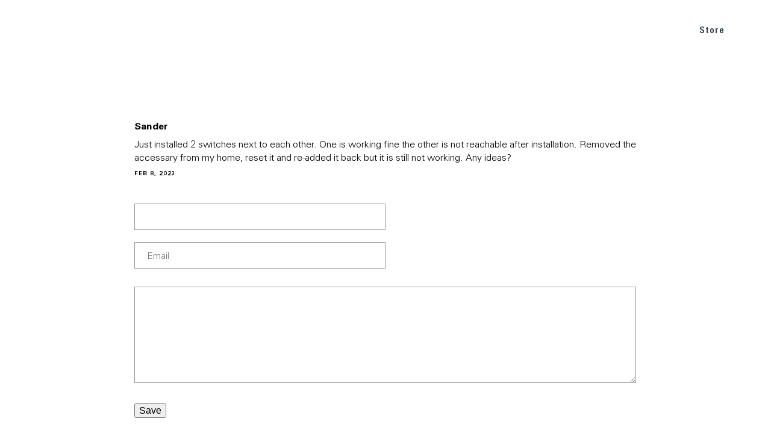

--- FILE ---
content_type: text/html; charset=UTF-8
request_url: https://www.evehome.com/en/comment/reply/node/2993/field_comments/25167
body_size: 8446
content:
<!DOCTYPE html><html lang="en" dir="ltr" prefix="og: https://ogp.me/ns#"><head><link rel="stylesheet" type="text/css" href="/themes/custom/smalcode/css/MyWebfontsKit.css?v=1"><script type="text/javascript">
  var _paq = window._paq = window._paq || [];
  
  _paq.push(["setDocumentTitle", document.domain + "/" + document.title]);
  _paq.push(["setCookieDomain", "*.evehome.com"]);
  _paq.push(["setDoNotTrack", true]);
  _paq.push(['trackPageView']);
  _paq.push(['enableLinkTracking']);
  (function() {
var u="//analytics.evehome.com/";
_paq.push(['setTrackerUrl', u+'matomo.php']);
_paq.push(['setSiteId', '1']);
var d=document, g=d.createElement('script'), s=d.getElementsByTagName('script')[0];
g.type='text/javascript'; g.async=true; g.src=u+'matomo.js'; s.parentNode.insertBefore(g,s);
}
)();
</script><meta charset="utf-8" /><noscript><style>form.antibot * :not(.antibot-message) { display: none !important; }</style></noscript><meta property="og:image:url" content="https://www.evehome.com/themes/custom/smalcode/image/general/Open_Graph_Eve.jpg" /><meta name="twitter:card" content="summary_large_image" /><meta name="twitter:image" content="https://www.evehome.com/themes/custom/smalcode/image/general/Open_Graph_Eve.jpg" /><meta name="MobileOptimized" content="width" /><meta name="HandheldFriendly" content="true" /><meta name="viewport" content="width=device-width, initial-scale=1.0" /><link rel="alternate" hreflang="en" href="https://www.evehome.com/en/blog/the-complete-lowdown-of-all-eve-light-switch-functions" /><link rel="alternate" hreflang="de" href="https://www.evehome.com/de/blog/eve-light-switch-alle-funktionen" /><title>Add new comment | evehome.com</title><link rel="stylesheet" media="all" href="/core/assets/vendor/normalize-css/normalize.css?t8v4v7" /><link rel="stylesheet" media="all" href="/core/modules/system/css/components/align.module.css?t8v4v7" /><link rel="stylesheet" media="all" href="/core/modules/system/css/components/fieldgroup.module.css?t8v4v7" /><link rel="stylesheet" media="all" href="/core/modules/system/css/components/container-inline.module.css?t8v4v7" /><link rel="stylesheet" media="all" href="/core/modules/system/css/components/clearfix.module.css?t8v4v7" /><link rel="stylesheet" media="all" href="/core/modules/system/css/components/details.module.css?t8v4v7" /><link rel="stylesheet" media="all" href="/core/modules/system/css/components/hidden.module.css?t8v4v7" /><link rel="stylesheet" media="all" href="/core/modules/system/css/components/item-list.module.css?t8v4v7" /><link rel="stylesheet" media="all" href="/core/modules/system/css/components/js.module.css?t8v4v7" /><link rel="stylesheet" media="all" href="/core/modules/system/css/components/nowrap.module.css?t8v4v7" /><link rel="stylesheet" media="all" href="/core/modules/system/css/components/position-container.module.css?t8v4v7" /><link rel="stylesheet" media="all" href="/core/modules/system/css/components/reset-appearance.module.css?t8v4v7" /><link rel="stylesheet" media="all" href="/core/modules/system/css/components/resize.module.css?t8v4v7" /><link rel="stylesheet" media="all" href="/core/modules/system/css/components/system-status-counter.css?t8v4v7" /><link rel="stylesheet" media="all" href="/core/modules/system/css/components/system-status-report-counters.css?t8v4v7" /><link rel="stylesheet" media="all" href="/core/modules/system/css/components/system-status-report-general-info.css?t8v4v7" /><link rel="stylesheet" media="all" href="/core/modules/system/css/components/tablesort.module.css?t8v4v7" /><link rel="stylesheet" media="all" href="/modules/contrib/antibot/css/antibot.css?t8v4v7" /><link rel="stylesheet" media="all" href="/core/modules/views/css/views.module.css?t8v4v7" /><link rel="stylesheet" media="all" href="/themes/custom/smalcode/css/vendor/slick.css?t8v4v7" /><link rel="stylesheet" media="all" href="/themes/custom/smalcode/js/vendor/swiper.css?t8v4v7" /><link rel="stylesheet" media="all" href="/themes/custom/smalcode/css/eve-main.css?t8v4v7" /><link rel="stylesheet" media="all" href="/themes/custom/smalcode/css/2021/panels/_index.css?t8v4v7" /><script src="/core/assets/vendor/modernizr/modernizr.min.js?v=3.11.7"></script><link rel="apple-touch-icon" sizes="180x180" href="/apple-touch-icon.png"><link rel="icon" type="image/png" sizes="32x32" href="/favicon-32x32.png"><link rel="icon" type="image/png" sizes="16x16" href="/favicon-16x16.png"><link rel="manifest" href="/site.webmanifest"><link rel="mask-icon" href="/safari-pinned-tab.svg" color="#000000"><meta name="msapplication-TileColor" content="#ffffff"><meta name="theme-color" content="#ffffff"></head><body class="" ><script type="text/javascript">
window.netsuite_urls = {
add_to_cart: 'https://store.evehome.com/app/site/backend/intl/additemtocart.nl?c=ACCT111368&n=1&ext=T&buyid={{BUY_ID}}&qty=1&selcurrency={{CURRENCY}}&selsubsidiary={{SUBSIDIARY}}&selshopperlanguage=en&redirect=https%3A%2F%2Fstore.evehome.com%2Fc.ACCT111368%2Feve%2Fcart.ssp%3Fn%3D1%26sc%3D4%26lang%3Den%26cur%3D{{CURRENCY_CODE}}',
proceed: 'https://store.evehome.com/app/site/backend/intl/setshopperregioninfo.nl?c=ACCT111368&n=1&ext=T&selcurrency={{CURRENCY}}&selsubsidiary={{SUBSIDIARY}}&selshopperlanguage=en&redirect=https%3A%2F%2Fstore.evehome.com%2Fc.ACCT111368%2Feve%2Fcart.ssp%3Fn%3D1%26sc%3D4%26lang%3Den%26cur%3D{{CURRENCY_CODE}}',
};
window.current_lang = 'en';
</script><div id="grid"><div class="wrap"><div class="row"><div class="col-1"></div><div class="col-1"></div><div class="col-1"></div><div class="col-1"></div><div class="col-1"></div><div class="col-1"></div><div class="col-1"></div><div class="col-1"></div><div class="col-1"></div><div class="col-1"></div><div class="col-1"></div><div class="col-1"></div></div></div></div><div class="hidden-global-text hidden-global-text-save-price-info" style="display: none;"> Strikethrough price and savings are based on the SRP of the single device.</div><div class="dialog-off-canvas-main-canvas" data-off-canvas-main-canvas><div class="layout-container"> <header role="banner"> </header><div><div class="js-view-dom-id-c65c5c74005b0805e65ce0acb180a3535c00c497668256c97bc5cab275a8f4dc view-wrap"><div class="views-row"><nav id="main-nav" class="eve-navigation v21-navigation"><div class="main-wrap-unuqiue rel"><div class="main-menu"><div class="wrapper rel"> <a class="eve-logo" href="/en" title="link to home"> <img class="logo white" alt="brand-logo" src="/themes/custom/smalcode/eve-images/Eve_Logo_Small_white%402x.png"> <img class="logo black" alt="brand-logo" style="display: none;" src="/themes/custom/smalcode/eve-images/Eve_Logo_Small_black%402x.png"> <img class="logo-blog" alt="brand-logo" style="display: none;" src="/themes/custom/smalcode/eve-images/blog/eve-blog-menu.png"> </a><div class="menu-font menu-category menu-points"><div class="menu-point submenu-trigger" data-submenu-trigger-id="sub-n-1"><div class="text">Products</div><div class="border-bottom"></div></div><div class="menu-point submenu-trigger" data-submenu-trigger-id="sub-n-2"><div class="text">About Eve</div><div class="border-bottom"></div></div></div><div class="menu-font menu-right menu-points"><div class="menu-point "><div class="text"> <a href="/en/blog">BLOG</a></div><div class="border-bottom"></div></div><div class="mobile-menu-point ori-right-menu"> <a href="/en/blog">BLOG</a></div><div class="menu-point "><div class="text"> <a href="/en/support">SUPPORT</a></div><div class="border-bottom"></div></div><div class="mobile-menu-point ori-right-menu"> <a href="/en/support">SUPPORT</a></div><div class="menu-point btn-style"><div class="text"> <a href="/en/store">Store</a></div><div class="border-bottom"></div></div><div class="mobile-menu-point ori-right-menu"> <a href="/en/store">Store</a></div><div class="menu-point shopping-cart"><div class="text"><div class="shopping-cart-container"> <a class="shopping-cart-logo" href="#ShoppingCart" title="link to shopping cart"> <img class="default" alt="cart icon" src="/themes/custom/smalcode/image/general/shopping-bag-white.png"> <img class="black" alt="cart icon" src="/themes/custom/smalcode/image/general/shopping-bag-grey.png" style="display:none;"> </a><div class="shopping-cart-item-count"></div></div></div><div class="border-bottom"></div></div></div></div></div><div id="subnav-overlay"></div></div><div class="v21-submenu v21-submenu-products submenu" data-submenu-content="sub-n-1"><div class="submenu-inner"><div class="maxWidth"><div class="inner-submenu"><div class="close-navi-btn"> <img alt="close" src="/themes/custom/smalcode/2021-images/close.png"></div><div class="flex-wrap category-wrap big-screen"><div class="category-column"><div class="v21-navigation-category desktop-navi"><div class="menu-point menu-font"><div class="text"> Energy &amp; Heating</div></div> <a class="v21-navigation-product" href="/en/eve-thermo" title="link to Eve Thermo"><style>
body.current-country-us .global-hide--us {
display: none !important;
}    body.current-country-ca .global-hide--ca {
display: none !important;
}
</style><div class="geo-classes-wrapper" data-geo-classes='&#x7B;&quot;hide&quot;&#x3A;&#x5B;&quot;us&quot;,&quot;ca&quot;&#x5D;,&quot;show&quot;&#x3A;&#x5B;&#x5D;&#x7D;' style="display:none"></div><div class="flex-wrap"><div class="image-wrap"> <img loading="lazy" src="/sites/default/files/2025-12/Eve-Thermo-5th-gen.png" width="133" height="133" alt="Eve Thermo icon" /></div><div class="title-text-wrap"><div class="product-title"> Eve Thermo</div><div class="product-subtitle"> Smart Radiator Valve</div></div></div></a><a class="v21-navigation-product" href="/en/eve-thermo-control" title="link to Eve Thermo Control"><style>
body.current-country-us .global-hide--us {
display: none !important;
}    body.current-country-ca .global-hide--ca {
display: none !important;
}
</style><div class="geo-classes-wrapper" data-geo-classes='&#x7B;&quot;hide&quot;&#x3A;&#x5B;&quot;us&quot;,&quot;ca&quot;&#x5D;,&quot;show&quot;&#x3A;&#x5B;&#x5D;&#x7D;' style="display:none"></div><div class="flex-wrap"><div class="image-wrap"> <img loading="lazy" src="/sites/default/files/2023-08/eve_navigation_eveThermoControl-x2.png" width="64" height="64" alt="Eve Thermo Control" /></div><div class="title-text-wrap"><div class="product-title"> Eve Thermo Control</div><div class="product-subtitle"> Temperature Sensor &amp; Controller</div></div></div></a><a class="v21-navigation-product" href="/en/eve-thermostat" title="link to Eve Thermostat"><style>
.global-show-only--us {
display: none !important;
}
body.current-country-us .global-show-only--us {
display: block !important;
}    .global-show-only--ca {
display: none !important;
}
body.current-country-ca .global-show-only--ca {
display: block !important;
}</style><div class="geo-classes-wrapper" data-geo-classes='&#x7B;&quot;hide&quot;&#x3A;&#x5B;&#x5D;,&quot;show&quot;&#x3A;&#x5B;&quot;us&quot;,&quot;ca&quot;&#x5D;&#x7D;' style="display:none"></div><div class="flex-wrap"><div class="image-wrap"><div class="power-plug-switch-element"><div class="data-original-links" data-id-us="/sites/default/files/2025-12/Eve-Thermostat-US.png" data-id-eu="/sites/default/files/2025-12/Eve-Thermostat-US_0.png" data-id-uk="/sites/default/files/2025-12/Eve-Thermostat-US_1.png" data-id-au="/sites/default/files/2025-12/Eve-Thermostat-US_2.png" data-id-ch="/sites/default/files/2025-12/Eve-Thermostat-US_3.png" style="display:none;"></div><img src="/sites/default/files/2025-12/Eve-Thermostat-US_0.png" alt="Eve Thermostat"></div></div><div class="title-text-wrap"><div class="product-title"> Eve Thermostat</div><div class="product-subtitle"> Smart Thermostat</div></div></div></a><a class="v21-navigation-product" href="/en/eve-energy" title="link to Eve Energy"><div class="flex-wrap"><div class="image-wrap"><div class="power-plug-switch-element"><div class="data-original-links" data-id-us="/sites/default/files/2023-08/Eve_navigation_icons_Eve_Energy_US.png" data-id-eu="/sites/default/files/2023-08/Eve_navigation_icons_Eve_Energy_EU.png" data-id-uk="/sites/default/files/2023-08/Eve_navigation_icons_Eve_Energy_UK.png" data-id-au="/sites/default/files/2023-08/Eve_navigation_icons_Eve_Energy_AUS.png" data-id-ch="/sites/default/files/2024-03/Eve-Energy-CH-navigation.png" style="display:none;"></div><img src="/sites/default/files/2023-08/Eve_navigation_icons_Eve_Energy_EU.png" alt="Eve Energy"></div></div><div class="title-text-wrap"><div class="product-title"> Eve Energy</div><div class="product-subtitle"> Smart Plug &amp; Power Meter</div></div></div></a><a class="v21-navigation-product" href="/en/eve-energy-outdoor" title="link to Eve Energy Outdoor"><style>
body.current-country-us .global-hide--us {
display: none !important;
}    body.current-country-ca .global-hide--ca {
display: none !important;
}
</style><div class="geo-classes-wrapper" data-geo-classes='&#x7B;&quot;hide&quot;&#x3A;&#x5B;&quot;us&quot;,&quot;ca&quot;&#x5D;,&quot;show&quot;&#x3A;&#x5B;&#x5D;&#x7D;' style="display:none"></div><div class="flex-wrap"><div class="image-wrap"> <img loading="lazy" src="/sites/default/files/2024-02/Eve%20Energy%20Outdoor.png" width="64" height="64" alt="Eve Energy Outdoor" /></div><div class="title-text-wrap"><div class="product-title"> Eve Energy Outdoor</div><div class="product-subtitle"> Smart Outdoor Outlet &amp; Power Meter</div></div></div></a><a class="v21-navigation-product" href="/en/eve-energy-outlet" title="link to Eve Energy Outlet"><style>
.global-show-only--us {
display: none !important;
}
body.current-country-us .global-show-only--us {
display: block !important;
}    .global-show-only--ca {
display: none !important;
}
body.current-country-ca .global-show-only--ca {
display: block !important;
}</style><div class="geo-classes-wrapper" data-geo-classes='&#x7B;&quot;hide&quot;&#x3A;&#x5B;&#x5D;,&quot;show&quot;&#x3A;&#x5B;&quot;us&quot;,&quot;ca&quot;&#x5D;&#x7D;' style="display:none"></div><div class="flex-wrap"><div class="image-wrap"> <img loading="lazy" src="/sites/default/files/2024-02/Eve-Energy-Outlet-navi.png" width="133" height="133" alt="Eve Energy Outlet" /></div><div class="title-text-wrap"><div class="product-title"> Eve Energy Outlet</div><div class="product-subtitle"> Smart Outlet &amp; Power Meter</div></div></div></a><a class="v21-navigation-product" href="/en/eve-energy-strip" title="link to Eve Energy Strip"><div class="flex-wrap"><div class="image-wrap"><div class="power-plug-switch-element"><div class="data-original-links" data-id-us="/sites/default/files/2023-07/Eve_navigation_icons_Energy_Strip_US.png" data-id-eu="/sites/default/files/2023-07/Eve_navigation_icons_Eve_Energy_Strip.png" data-id-uk="/sites/default/files/2023-07/Eve_navigation_icons_Eve_Energy_Strip_0.png" data-id-au="/sites/default/files/2023-07/Eve_navigation_icons_Eve_Energy_Strip_1.png" data-id-ch="/sites/default/files/2023-07/Eve_navigation_icons_Eve_Energy_Strip.png" style="display:none;"></div><img src="/sites/default/files/2023-07/Eve_navigation_icons_Eve_Energy_Strip.png" alt="Eve Energy Strip"></div></div><div class="title-text-wrap"><div class="product-title"> Eve Energy Strip</div><div class="product-subtitle"> Connected Triple Outlet</div></div></div></a><a class="v21-navigation-product" href="/en/eve-room" title="link to Eve Room"><div class="flex-wrap"><div class="image-wrap"> <img loading="lazy" src="/sites/default/files/2023-05/Eve_navigation_icons_Eve_Room.png" width="64" height="65" alt="Eve Room" /></div><div class="title-text-wrap"><div class="product-title"> Eve Room</div><div class="product-subtitle"> Indoor Air Quality Monitor</div></div></div></a></div><div class="v21-navigation-category mobile-navi"><div class="menu-point menu-font mobile-category-trigger" data-id="5019"><div class="text"> Energy &amp; Heating</div><div class="open-mobile-arrow"> <svg viewBox="0 0 9 14" fill="none" xmlns="http://www.w3.org/2000/svg"> <path class="stroke-target" d="M1.00001 12.8138L7.05811 6.82585L1.00001 0.837891" stroke-width="1.44509"/> </svg></div></div><div class="mobile-category-trigger-target" data-id="5019" style="display:none;"> <a class="v21-navigation-product" href="/en/eve-thermo" title="link to Eve Thermo"><style>
body.current-country-us .global-hide--us {
display: none !important;
}    body.current-country-ca .global-hide--ca {
display: none !important;
}
</style><div class="geo-classes-wrapper" data-geo-classes='&#x7B;&quot;hide&quot;&#x3A;&#x5B;&quot;us&quot;,&quot;ca&quot;&#x5D;,&quot;show&quot;&#x3A;&#x5B;&#x5D;&#x7D;' style="display:none"></div><div class="flex-wrap"><div class="image-wrap"> <img loading="lazy" src="/sites/default/files/2025-12/Eve-Thermo-5th-gen.png" width="133" height="133" alt="Eve Thermo icon" /></div><div class="title-text-wrap"><div class="product-title"> Eve Thermo</div><div class="product-subtitle"> Smart Radiator Valve</div></div></div></a><a class="v21-navigation-product" href="/en/eve-thermo-control" title="link to Eve Thermo Control"><style>
body.current-country-us .global-hide--us {
display: none !important;
}    body.current-country-ca .global-hide--ca {
display: none !important;
}
</style><div class="geo-classes-wrapper" data-geo-classes='&#x7B;&quot;hide&quot;&#x3A;&#x5B;&quot;us&quot;,&quot;ca&quot;&#x5D;,&quot;show&quot;&#x3A;&#x5B;&#x5D;&#x7D;' style="display:none"></div><div class="flex-wrap"><div class="image-wrap"> <img loading="lazy" src="/sites/default/files/2023-08/eve_navigation_eveThermoControl-x2.png" width="64" height="64" alt="Eve Thermo Control" /></div><div class="title-text-wrap"><div class="product-title"> Eve Thermo Control</div><div class="product-subtitle"> Temperature Sensor &amp; Controller</div></div></div></a><a class="v21-navigation-product" href="/en/eve-thermostat" title="link to Eve Thermostat"><style>
.global-show-only--us {
display: none !important;
}
body.current-country-us .global-show-only--us {
display: block !important;
}    .global-show-only--ca {
display: none !important;
}
body.current-country-ca .global-show-only--ca {
display: block !important;
}</style><div class="geo-classes-wrapper" data-geo-classes='&#x7B;&quot;hide&quot;&#x3A;&#x5B;&#x5D;,&quot;show&quot;&#x3A;&#x5B;&quot;us&quot;,&quot;ca&quot;&#x5D;&#x7D;' style="display:none"></div><div class="flex-wrap"><div class="image-wrap"><div class="power-plug-switch-element"><div class="data-original-links" data-id-us="/sites/default/files/2025-12/Eve-Thermostat-US.png" data-id-eu="/sites/default/files/2025-12/Eve-Thermostat-US_0.png" data-id-uk="/sites/default/files/2025-12/Eve-Thermostat-US_1.png" data-id-au="/sites/default/files/2025-12/Eve-Thermostat-US_2.png" data-id-ch="/sites/default/files/2025-12/Eve-Thermostat-US_3.png" style="display:none;"></div><img src="/sites/default/files/2025-12/Eve-Thermostat-US_0.png" alt="Eve Thermostat"></div></div><div class="title-text-wrap"><div class="product-title"> Eve Thermostat</div><div class="product-subtitle"> Smart Thermostat</div></div></div></a><a class="v21-navigation-product" href="/en/eve-energy" title="link to Eve Energy"><div class="flex-wrap"><div class="image-wrap"><div class="power-plug-switch-element"><div class="data-original-links" data-id-us="/sites/default/files/2023-08/Eve_navigation_icons_Eve_Energy_US.png" data-id-eu="/sites/default/files/2023-08/Eve_navigation_icons_Eve_Energy_EU.png" data-id-uk="/sites/default/files/2023-08/Eve_navigation_icons_Eve_Energy_UK.png" data-id-au="/sites/default/files/2023-08/Eve_navigation_icons_Eve_Energy_AUS.png" data-id-ch="/sites/default/files/2024-03/Eve-Energy-CH-navigation.png" style="display:none;"></div><img src="/sites/default/files/2023-08/Eve_navigation_icons_Eve_Energy_EU.png" alt="Eve Energy"></div></div><div class="title-text-wrap"><div class="product-title"> Eve Energy</div><div class="product-subtitle"> Smart Plug &amp; Power Meter</div></div></div></a><a class="v21-navigation-product" href="/en/eve-energy-outdoor" title="link to Eve Energy Outdoor"><style>
body.current-country-us .global-hide--us {
display: none !important;
}    body.current-country-ca .global-hide--ca {
display: none !important;
}
</style><div class="geo-classes-wrapper" data-geo-classes='&#x7B;&quot;hide&quot;&#x3A;&#x5B;&quot;us&quot;,&quot;ca&quot;&#x5D;,&quot;show&quot;&#x3A;&#x5B;&#x5D;&#x7D;' style="display:none"></div><div class="flex-wrap"><div class="image-wrap"> <img loading="lazy" src="/sites/default/files/2024-02/Eve%20Energy%20Outdoor.png" width="64" height="64" alt="Eve Energy Outdoor" /></div><div class="title-text-wrap"><div class="product-title"> Eve Energy Outdoor</div><div class="product-subtitle"> Smart Outdoor Outlet &amp; Power Meter</div></div></div></a><a class="v21-navigation-product" href="/en/eve-energy-outlet" title="link to Eve Energy Outlet"><style>
.global-show-only--us {
display: none !important;
}
body.current-country-us .global-show-only--us {
display: block !important;
}    .global-show-only--ca {
display: none !important;
}
body.current-country-ca .global-show-only--ca {
display: block !important;
}</style><div class="geo-classes-wrapper" data-geo-classes='&#x7B;&quot;hide&quot;&#x3A;&#x5B;&#x5D;,&quot;show&quot;&#x3A;&#x5B;&quot;us&quot;,&quot;ca&quot;&#x5D;&#x7D;' style="display:none"></div><div class="flex-wrap"><div class="image-wrap"> <img loading="lazy" src="/sites/default/files/2024-02/Eve-Energy-Outlet-navi.png" width="133" height="133" alt="Eve Energy Outlet" /></div><div class="title-text-wrap"><div class="product-title"> Eve Energy Outlet</div><div class="product-subtitle"> Smart Outlet &amp; Power Meter</div></div></div></a><a class="v21-navigation-product" href="/en/eve-energy-strip" title="link to Eve Energy Strip"><div class="flex-wrap"><div class="image-wrap"><div class="power-plug-switch-element"><div class="data-original-links" data-id-us="/sites/default/files/2023-07/Eve_navigation_icons_Energy_Strip_US.png" data-id-eu="/sites/default/files/2023-07/Eve_navigation_icons_Eve_Energy_Strip.png" data-id-uk="/sites/default/files/2023-07/Eve_navigation_icons_Eve_Energy_Strip_0.png" data-id-au="/sites/default/files/2023-07/Eve_navigation_icons_Eve_Energy_Strip_1.png" data-id-ch="/sites/default/files/2023-07/Eve_navigation_icons_Eve_Energy_Strip.png" style="display:none;"></div><img src="/sites/default/files/2023-07/Eve_navigation_icons_Eve_Energy_Strip.png" alt="Eve Energy Strip"></div></div><div class="title-text-wrap"><div class="product-title"> Eve Energy Strip</div><div class="product-subtitle"> Connected Triple Outlet</div></div></div></a><a class="v21-navigation-product" href="/en/eve-room" title="link to Eve Room"><div class="flex-wrap"><div class="image-wrap"> <img loading="lazy" src="/sites/default/files/2023-05/Eve_navigation_icons_Eve_Room.png" width="64" height="65" alt="Eve Room" /></div><div class="title-text-wrap"><div class="product-title"> Eve Room</div><div class="product-subtitle"> Indoor Air Quality Monitor</div></div></div></a></div></div></div><div class="category-column"><div class="v21-navigation-category desktop-navi"><div class="menu-point menu-font"><div class="text"> Security</div></div> <a class="v21-navigation-product" href="/en/eve-outdoor-cam" title="link to Eve Outdoor Cam"><div class="flex-wrap"><div class="image-wrap"> <img loading="lazy" src="/sites/default/files/2023-07/test-eve-outdoor-cam.png" width="195" height="195" alt="Eve Outdoor Cam" /></div><div class="title-text-wrap"><div class="product-title"> Eve Outdoor Cam</div><div class="product-subtitle"> Secure Floodlight Camera</div></div></div></a><a class="v21-navigation-product" href="/en/eve-cam" title="link to Eve Cam"><div class="flex-wrap"><div class="image-wrap"> <img loading="lazy" src="/sites/default/files/2023-08/eve_navigation_eveCam-x2.png" width="64" height="66" alt="Eve Cam" /></div><div class="title-text-wrap"><div class="product-title"> Eve Cam</div><div class="product-subtitle"> Smart Indoor Camera</div></div></div></a><a class="v21-navigation-product" href="/en/eve-door-window" title="link to Eve Door &amp;amp; Window"><div class="flex-wrap"><div class="image-wrap"> <img loading="lazy" src="/sites/default/files/2023-07/Eve_navigation_icons_Eve_Door_and_Window.png" width="64" height="65" alt="Eve Door &amp; Window" /></div><div class="title-text-wrap"><div class="product-title"> Eve Door &amp; Window</div><div class="product-subtitle"> Wireless Contact Sensor</div></div></div></a><a class="v21-navigation-product" href="/en/eve-motion" title="link to Eve Motion"><div class="flex-wrap"><div class="image-wrap"> <img loading="lazy" src="/sites/default/files/2023-08/eve_navigation_eveMotion-x2.png" width="64" height="64" alt="Eve Motion" /></div><div class="title-text-wrap"><div class="product-title"> Eve Motion</div><div class="product-subtitle"> Wireless Motion Sensor</div></div></div></a><a class="v21-navigation-product" href="/en/eve-water-guard" title="link to Eve Water Guard"><div class="flex-wrap"><div class="image-wrap"> <img loading="lazy" src="/sites/default/files/2023-08/eve_navigation_eveWaterGuard-x2.png" width="64" height="64" alt="Eve Water Guard" /></div><div class="title-text-wrap"><div class="product-title"> Eve Water Guard</div><div class="product-subtitle"> Connected Water Leak Detector</div></div></div></a></div><div class="v21-navigation-category mobile-navi"><div class="menu-point menu-font mobile-category-trigger" data-id="5052"><div class="text"> Security</div><div class="open-mobile-arrow"> <svg viewBox="0 0 9 14" fill="none" xmlns="http://www.w3.org/2000/svg"> <path class="stroke-target" d="M1.00001 12.8138L7.05811 6.82585L1.00001 0.837891" stroke-width="1.44509"/> </svg></div></div><div class="mobile-category-trigger-target" data-id="5052" style="display:none;"> <a class="v21-navigation-product" href="/en/eve-outdoor-cam" title="link to Eve Outdoor Cam"><div class="flex-wrap"><div class="image-wrap"> <img loading="lazy" src="/sites/default/files/2023-07/test-eve-outdoor-cam.png" width="195" height="195" alt="Eve Outdoor Cam" /></div><div class="title-text-wrap"><div class="product-title"> Eve Outdoor Cam</div><div class="product-subtitle"> Secure Floodlight Camera</div></div></div></a><a class="v21-navigation-product" href="/en/eve-cam" title="link to Eve Cam"><div class="flex-wrap"><div class="image-wrap"> <img loading="lazy" src="/sites/default/files/2023-08/eve_navigation_eveCam-x2.png" width="64" height="66" alt="Eve Cam" /></div><div class="title-text-wrap"><div class="product-title"> Eve Cam</div><div class="product-subtitle"> Smart Indoor Camera</div></div></div></a><a class="v21-navigation-product" href="/en/eve-door-window" title="link to Eve Door &amp;amp; Window"><div class="flex-wrap"><div class="image-wrap"> <img loading="lazy" src="/sites/default/files/2023-07/Eve_navigation_icons_Eve_Door_and_Window.png" width="64" height="65" alt="Eve Door &amp; Window" /></div><div class="title-text-wrap"><div class="product-title"> Eve Door &amp; Window</div><div class="product-subtitle"> Wireless Contact Sensor</div></div></div></a><a class="v21-navigation-product" href="/en/eve-motion" title="link to Eve Motion"><div class="flex-wrap"><div class="image-wrap"> <img loading="lazy" src="/sites/default/files/2023-08/eve_navigation_eveMotion-x2.png" width="64" height="64" alt="Eve Motion" /></div><div class="title-text-wrap"><div class="product-title"> Eve Motion</div><div class="product-subtitle"> Wireless Motion Sensor</div></div></div></a><a class="v21-navigation-product" href="/en/eve-water-guard" title="link to Eve Water Guard"><div class="flex-wrap"><div class="image-wrap"> <img loading="lazy" src="/sites/default/files/2023-08/eve_navigation_eveWaterGuard-x2.png" width="64" height="64" alt="Eve Water Guard" /></div><div class="title-text-wrap"><div class="product-title"> Eve Water Guard</div><div class="product-subtitle"> Connected Water Leak Detector</div></div></div></a></div></div></div><div class="category-column"><div class="v21-navigation-category desktop-navi"><div class="menu-point menu-font"><div class="text"> Outdoor</div></div> <a class="v21-navigation-product" href="/en/eve-aqua" title="link to Eve Aqua"><div class="flex-wrap"><div class="image-wrap"> <img loading="lazy" src="/sites/default/files/2023-08/eve_navigation_eveAqua-x2.png" width="64" height="64" alt="Eve Aqua" /></div><div class="title-text-wrap"><div class="product-title"> Eve Aqua</div><div class="product-subtitle"> Smart Water Controller</div></div></div></a><a class="v21-navigation-product" href="/en/eve-weather" title="link to Eve Weather"><div class="flex-wrap"><div class="image-wrap"> <img loading="lazy" src="/sites/default/files/2023-07/Eve_navigation_icons_Eve_Weather.png" width="64" height="65" alt="Eve Weather" /></div><div class="title-text-wrap"><div class="product-title"> Eve Weather</div><div class="product-subtitle"> Connected Weather Station</div></div></div></a></div><div class="v21-navigation-category mobile-navi"><div class="menu-point menu-font mobile-category-trigger" data-id="5045"><div class="text"> Outdoor</div><div class="open-mobile-arrow"> <svg viewBox="0 0 9 14" fill="none" xmlns="http://www.w3.org/2000/svg"> <path class="stroke-target" d="M1.00001 12.8138L7.05811 6.82585L1.00001 0.837891" stroke-width="1.44509"/> </svg></div></div><div class="mobile-category-trigger-target" data-id="5045" style="display:none;"> <a class="v21-navigation-product" href="/en/eve-aqua" title="link to Eve Aqua"><div class="flex-wrap"><div class="image-wrap"> <img loading="lazy" src="/sites/default/files/2023-08/eve_navigation_eveAqua-x2.png" width="64" height="64" alt="Eve Aqua" /></div><div class="title-text-wrap"><div class="product-title"> Eve Aqua</div><div class="product-subtitle"> Smart Water Controller</div></div></div></a><a class="v21-navigation-product" href="/en/eve-weather" title="link to Eve Weather"><div class="flex-wrap"><div class="image-wrap"> <img loading="lazy" src="/sites/default/files/2023-07/Eve_navigation_icons_Eve_Weather.png" width="64" height="65" alt="Eve Weather" /></div><div class="title-text-wrap"><div class="product-title"> Eve Weather</div><div class="product-subtitle"> Connected Weather Station</div></div></div></a></div></div><div class="v21-navigation-category desktop-navi"><div class="menu-point menu-font"><div class="text"> Lighting</div></div> <a class="v21-navigation-product" href="/en/eve-flare" title="link to Eve Flare"><div class="flex-wrap"><div class="image-wrap"> <img loading="lazy" src="/sites/default/files/2023-07/Eve_navigation_icons_Eve_Flare.png" width="64" height="65" alt="Eve Flare" /></div><div class="title-text-wrap"><div class="product-title"> Eve Flare</div><div class="product-subtitle"> Portable Smart LED Lamp</div></div></div></a><a class="v21-navigation-product" href="/en/eve-dimmer-switch" title="link to Eve Dimmer Switch"><style>
.global-show-only--us {
display: none !important;
}
body.current-country-us .global-show-only--us {
display: block !important;
}    .global-show-only--ca {
display: none !important;
}
body.current-country-ca .global-show-only--ca {
display: block !important;
}</style><div class="geo-classes-wrapper" data-geo-classes='&#x7B;&quot;hide&quot;&#x3A;&#x5B;&#x5D;,&quot;show&quot;&#x3A;&#x5B;&quot;us&quot;,&quot;ca&quot;&#x5D;&#x7D;' style="display:none"></div><div class="flex-wrap"><div class="image-wrap"> <img loading="lazy" src="/sites/default/files/2025-02/Eve-Dimmer-Switch-US.png" width="133" height="133" alt="Icon Eve Dimmer Switch" /></div><div class="title-text-wrap"><div class="product-title"> Eve Dimmer Switch</div><div class="product-subtitle"> Smart Dimmer Switch</div></div></div></a><a class="v21-navigation-product" href="/en/eve-light-switch" title="link to Eve Light Switch"><div class="flex-wrap"><div class="image-wrap"><div class="power-plug-switch-element"><div class="data-original-links" data-id-us="/sites/default/files/2023-07/Eve_navigation_icons_Eve_Light_Switch_US.png" data-id-eu="/sites/default/files/2023-07/Eve_navigation_icons_Eve_Light_Switch.png" data-id-uk="/sites/default/files/2023-07/Eve_navigation_icons_Eve_Light_Switch_0.png" data-id-au="/sites/default/files/2023-07/Eve_navigation_icons_Eve_Light_Switch_1.png" data-id-ch="/sites/default/files/2023-07/Eve_navigation_icons_Eve_Light_Switch.png" style="display:none;"></div><img src="/sites/default/files/2023-07/Eve_navigation_icons_Eve_Light_Switch.png" alt="Eve Light Switch"></div></div><div class="title-text-wrap"><div class="product-title"> Eve Light Switch</div><div class="product-subtitle"> Smart Wall Switch</div></div></div></a></div><div class="v21-navigation-category mobile-navi"><div class="menu-point menu-font mobile-category-trigger" data-id="5031"><div class="text"> Lighting</div><div class="open-mobile-arrow"> <svg viewBox="0 0 9 14" fill="none" xmlns="http://www.w3.org/2000/svg"> <path class="stroke-target" d="M1.00001 12.8138L7.05811 6.82585L1.00001 0.837891" stroke-width="1.44509"/> </svg></div></div><div class="mobile-category-trigger-target" data-id="5031" style="display:none;"> <a class="v21-navigation-product" href="/en/eve-flare" title="link to Eve Flare"><div class="flex-wrap"><div class="image-wrap"> <img loading="lazy" src="/sites/default/files/2023-07/Eve_navigation_icons_Eve_Flare.png" width="64" height="65" alt="Eve Flare" /></div><div class="title-text-wrap"><div class="product-title"> Eve Flare</div><div class="product-subtitle"> Portable Smart LED Lamp</div></div></div></a><a class="v21-navigation-product" href="/en/eve-dimmer-switch" title="link to Eve Dimmer Switch"><style>
.global-show-only--us {
display: none !important;
}
body.current-country-us .global-show-only--us {
display: block !important;
}    .global-show-only--ca {
display: none !important;
}
body.current-country-ca .global-show-only--ca {
display: block !important;
}</style><div class="geo-classes-wrapper" data-geo-classes='&#x7B;&quot;hide&quot;&#x3A;&#x5B;&#x5D;,&quot;show&quot;&#x3A;&#x5B;&quot;us&quot;,&quot;ca&quot;&#x5D;&#x7D;' style="display:none"></div><div class="flex-wrap"><div class="image-wrap"> <img loading="lazy" src="/sites/default/files/2025-02/Eve-Dimmer-Switch-US.png" width="133" height="133" alt="Icon Eve Dimmer Switch" /></div><div class="title-text-wrap"><div class="product-title"> Eve Dimmer Switch</div><div class="product-subtitle"> Smart Dimmer Switch</div></div></div></a><a class="v21-navigation-product" href="/en/eve-light-switch" title="link to Eve Light Switch"><div class="flex-wrap"><div class="image-wrap"><div class="power-plug-switch-element"><div class="data-original-links" data-id-us="/sites/default/files/2023-07/Eve_navigation_icons_Eve_Light_Switch_US.png" data-id-eu="/sites/default/files/2023-07/Eve_navigation_icons_Eve_Light_Switch.png" data-id-uk="/sites/default/files/2023-07/Eve_navigation_icons_Eve_Light_Switch_0.png" data-id-au="/sites/default/files/2023-07/Eve_navigation_icons_Eve_Light_Switch_1.png" data-id-ch="/sites/default/files/2023-07/Eve_navigation_icons_Eve_Light_Switch.png" style="display:none;"></div><img src="/sites/default/files/2023-07/Eve_navigation_icons_Eve_Light_Switch.png" alt="Eve Light Switch"></div></div><div class="title-text-wrap"><div class="product-title"> Eve Light Switch</div><div class="product-subtitle"> Smart Wall Switch</div></div></div></a></div></div></div><div class="category-column"><div class="v21-navigation-category desktop-navi"><div class="menu-point menu-font"><div class="text"> Shutters &amp; Shades</div></div> <a class="v21-navigation-product" href="/en/eve-shutter-switch" title="link to Eve Shutter Switch"><style>
body.current-country-us .global-hide--us {
display: none !important;
}    body.current-country-ca .global-hide--ca {
display: none !important;
}
</style><div class="geo-classes-wrapper" data-geo-classes='&#x7B;&quot;hide&quot;&#x3A;&#x5B;&quot;us&quot;,&quot;ca&quot;&#x5D;,&quot;show&quot;&#x3A;&#x5B;&#x5D;&#x7D;' style="display:none"></div><div class="flex-wrap"><div class="image-wrap"> <img loading="lazy" src="/sites/default/files/2023-08/eve_navigation_eveShutterSwitch-x2.png" width="64" height="64" alt="Eve Shutter Switch" /></div><div class="title-text-wrap"><div class="product-title"> Eve Shutter Switch</div><div class="product-subtitle"> Smart Shutter Controller</div></div></div></a><a class="v21-navigation-product" href="/en/eve-blinds-collection" title="link to Eve Blinds Collection"><div class="flex-wrap"><div class="image-wrap"> <img loading="lazy" src="/sites/default/files/2024-03/eve-blinds-collection-navigation.png" width="64" height="64" alt="Eve Blinds Collection" /></div><div class="title-text-wrap"><div class="product-title"> Eve Blinds Collection</div><div class="product-subtitle"> Custom Smart Blinds</div></div></div></a><a class="v21-navigation-product" href="/en/eve-motionblinds" title="link to Eve MotionBlinds"><div class="flex-wrap"><div class="image-wrap"> <img loading="lazy" src="/sites/default/files/2023-08/230816_eve_navigation_eve_MotionBlinds-x2.png" width="64" height="64" alt="Eve Motionblinds Upgrade Kit" /></div><div class="title-text-wrap"><div class="product-title"> Eve MotionBlinds</div><div class="product-subtitle"> Upgrade Kit for Roller Blinds</div></div></div></a></div><div class="v21-navigation-category mobile-navi"><div class="menu-point menu-font mobile-category-trigger" data-id="5026"><div class="text"> Shutters &amp; Shades</div><div class="open-mobile-arrow"> <svg viewBox="0 0 9 14" fill="none" xmlns="http://www.w3.org/2000/svg"> <path class="stroke-target" d="M1.00001 12.8138L7.05811 6.82585L1.00001 0.837891" stroke-width="1.44509"/> </svg></div></div><div class="mobile-category-trigger-target" data-id="5026" style="display:none;"> <a class="v21-navigation-product" href="/en/eve-shutter-switch" title="link to Eve Shutter Switch"><style>
body.current-country-us .global-hide--us {
display: none !important;
}    body.current-country-ca .global-hide--ca {
display: none !important;
}
</style><div class="geo-classes-wrapper" data-geo-classes='&#x7B;&quot;hide&quot;&#x3A;&#x5B;&quot;us&quot;,&quot;ca&quot;&#x5D;,&quot;show&quot;&#x3A;&#x5B;&#x5D;&#x7D;' style="display:none"></div><div class="flex-wrap"><div class="image-wrap"> <img loading="lazy" src="/sites/default/files/2023-08/eve_navigation_eveShutterSwitch-x2.png" width="64" height="64" alt="Eve Shutter Switch" /></div><div class="title-text-wrap"><div class="product-title"> Eve Shutter Switch</div><div class="product-subtitle"> Smart Shutter Controller</div></div></div></a><a class="v21-navigation-product" href="/en/eve-blinds-collection" title="link to Eve Blinds Collection"><div class="flex-wrap"><div class="image-wrap"> <img loading="lazy" src="/sites/default/files/2024-03/eve-blinds-collection-navigation.png" width="64" height="64" alt="Eve Blinds Collection" /></div><div class="title-text-wrap"><div class="product-title"> Eve Blinds Collection</div><div class="product-subtitle"> Custom Smart Blinds</div></div></div></a><a class="v21-navigation-product" href="/en/eve-motionblinds" title="link to Eve MotionBlinds"><div class="flex-wrap"><div class="image-wrap"> <img loading="lazy" src="/sites/default/files/2023-08/230816_eve_navigation_eve_MotionBlinds-x2.png" width="64" height="64" alt="Eve Motionblinds Upgrade Kit" /></div><div class="title-text-wrap"><div class="product-title"> Eve MotionBlinds</div><div class="product-subtitle"> Upgrade Kit for Roller Blinds</div></div></div></a></div></div></div><div class="category-column"><div class="v21-navigation-category desktop-navi"><div class="menu-point menu-font"><div class="text"> Audio</div></div> <a class="v21-navigation-product" href="/en/eve-play" title="link to Eve Play"><div class="flex-wrap"><div class="image-wrap"> <img loading="lazy" src="/sites/default/files/2023-08/eve_navigation_evePlay-x2.png" width="64" height="64" alt="Eve Play" /></div><div class="title-text-wrap"><div class="product-title"> Eve Play</div><div class="product-subtitle"> Audio Streaming Interface</div></div></div></a></div><div class="v21-navigation-category mobile-navi"><div class="menu-point menu-font mobile-category-trigger" data-id="5023"><div class="text"> Audio</div><div class="open-mobile-arrow"> <svg viewBox="0 0 9 14" fill="none" xmlns="http://www.w3.org/2000/svg"> <path class="stroke-target" d="M1.00001 12.8138L7.05811 6.82585L1.00001 0.837891" stroke-width="1.44509"/> </svg></div></div><div class="mobile-category-trigger-target" data-id="5023" style="display:none;"> <a class="v21-navigation-product" href="/en/eve-play" title="link to Eve Play"><div class="flex-wrap"><div class="image-wrap"> <img loading="lazy" src="/sites/default/files/2023-08/eve_navigation_evePlay-x2.png" width="64" height="64" alt="Eve Play" /></div><div class="title-text-wrap"><div class="product-title"> Eve Play</div><div class="product-subtitle"> Audio Streaming Interface</div></div></div></a></div></div></div></div><div class="flex-wrap category-wrap small-screen"><div class="v21-navigation-category desktop-navi"><div class="menu-point menu-font"><div class="text"> Energy &amp; Heating</div></div> <a class="v21-navigation-product" href="/en/eve-thermo" title="link to Eve Thermo"><style>
body.current-country-us .global-hide--us {
display: none !important;
}    body.current-country-ca .global-hide--ca {
display: none !important;
}
</style><div class="geo-classes-wrapper" data-geo-classes='&#x7B;&quot;hide&quot;&#x3A;&#x5B;&quot;us&quot;,&quot;ca&quot;&#x5D;,&quot;show&quot;&#x3A;&#x5B;&#x5D;&#x7D;' style="display:none"></div><div class="flex-wrap"><div class="image-wrap"> <img loading="lazy" src="/sites/default/files/2025-12/Eve-Thermo-5th-gen.png" width="133" height="133" alt="Eve Thermo icon" /></div><div class="title-text-wrap"><div class="product-title"> Eve Thermo</div><div class="product-subtitle"> Smart Radiator Valve</div></div></div></a><a class="v21-navigation-product" href="/en/eve-thermo-control" title="link to Eve Thermo Control"><style>
body.current-country-us .global-hide--us {
display: none !important;
}    body.current-country-ca .global-hide--ca {
display: none !important;
}
</style><div class="geo-classes-wrapper" data-geo-classes='&#x7B;&quot;hide&quot;&#x3A;&#x5B;&quot;us&quot;,&quot;ca&quot;&#x5D;,&quot;show&quot;&#x3A;&#x5B;&#x5D;&#x7D;' style="display:none"></div><div class="flex-wrap"><div class="image-wrap"> <img loading="lazy" src="/sites/default/files/2023-08/eve_navigation_eveThermoControl-x2.png" width="64" height="64" alt="Eve Thermo Control" /></div><div class="title-text-wrap"><div class="product-title"> Eve Thermo Control</div><div class="product-subtitle"> Temperature Sensor &amp; Controller</div></div></div></a><a class="v21-navigation-product" href="/en/eve-thermostat" title="link to Eve Thermostat"><style>
.global-show-only--us {
display: none !important;
}
body.current-country-us .global-show-only--us {
display: block !important;
}    .global-show-only--ca {
display: none !important;
}
body.current-country-ca .global-show-only--ca {
display: block !important;
}</style><div class="geo-classes-wrapper" data-geo-classes='&#x7B;&quot;hide&quot;&#x3A;&#x5B;&#x5D;,&quot;show&quot;&#x3A;&#x5B;&quot;us&quot;,&quot;ca&quot;&#x5D;&#x7D;' style="display:none"></div><div class="flex-wrap"><div class="image-wrap"><div class="power-plug-switch-element"><div class="data-original-links" data-id-us="/sites/default/files/2025-12/Eve-Thermostat-US.png" data-id-eu="/sites/default/files/2025-12/Eve-Thermostat-US_0.png" data-id-uk="/sites/default/files/2025-12/Eve-Thermostat-US_1.png" data-id-au="/sites/default/files/2025-12/Eve-Thermostat-US_2.png" data-id-ch="/sites/default/files/2025-12/Eve-Thermostat-US_3.png" style="display:none;"></div><img src="/sites/default/files/2025-12/Eve-Thermostat-US_0.png" alt="Eve Thermostat"></div></div><div class="title-text-wrap"><div class="product-title"> Eve Thermostat</div><div class="product-subtitle"> Smart Thermostat</div></div></div></a><a class="v21-navigation-product" href="/en/eve-energy" title="link to Eve Energy"><div class="flex-wrap"><div class="image-wrap"><div class="power-plug-switch-element"><div class="data-original-links" data-id-us="/sites/default/files/2023-08/Eve_navigation_icons_Eve_Energy_US.png" data-id-eu="/sites/default/files/2023-08/Eve_navigation_icons_Eve_Energy_EU.png" data-id-uk="/sites/default/files/2023-08/Eve_navigation_icons_Eve_Energy_UK.png" data-id-au="/sites/default/files/2023-08/Eve_navigation_icons_Eve_Energy_AUS.png" data-id-ch="/sites/default/files/2024-03/Eve-Energy-CH-navigation.png" style="display:none;"></div><img src="/sites/default/files/2023-08/Eve_navigation_icons_Eve_Energy_EU.png" alt="Eve Energy"></div></div><div class="title-text-wrap"><div class="product-title"> Eve Energy</div><div class="product-subtitle"> Smart Plug &amp; Power Meter</div></div></div></a><a class="v21-navigation-product" href="/en/eve-energy-outdoor" title="link to Eve Energy Outdoor"><style>
body.current-country-us .global-hide--us {
display: none !important;
}    body.current-country-ca .global-hide--ca {
display: none !important;
}
</style><div class="geo-classes-wrapper" data-geo-classes='&#x7B;&quot;hide&quot;&#x3A;&#x5B;&quot;us&quot;,&quot;ca&quot;&#x5D;,&quot;show&quot;&#x3A;&#x5B;&#x5D;&#x7D;' style="display:none"></div><div class="flex-wrap"><div class="image-wrap"> <img loading="lazy" src="/sites/default/files/2024-02/Eve%20Energy%20Outdoor.png" width="64" height="64" alt="Eve Energy Outdoor" /></div><div class="title-text-wrap"><div class="product-title"> Eve Energy Outdoor</div><div class="product-subtitle"> Smart Outdoor Outlet &amp; Power Meter</div></div></div></a><a class="v21-navigation-product" href="/en/eve-energy-outlet" title="link to Eve Energy Outlet"><style>
.global-show-only--us {
display: none !important;
}
body.current-country-us .global-show-only--us {
display: block !important;
}    .global-show-only--ca {
display: none !important;
}
body.current-country-ca .global-show-only--ca {
display: block !important;
}</style><div class="geo-classes-wrapper" data-geo-classes='&#x7B;&quot;hide&quot;&#x3A;&#x5B;&#x5D;,&quot;show&quot;&#x3A;&#x5B;&quot;us&quot;,&quot;ca&quot;&#x5D;&#x7D;' style="display:none"></div><div class="flex-wrap"><div class="image-wrap"> <img loading="lazy" src="/sites/default/files/2024-02/Eve-Energy-Outlet-navi.png" width="133" height="133" alt="Eve Energy Outlet" /></div><div class="title-text-wrap"><div class="product-title"> Eve Energy Outlet</div><div class="product-subtitle"> Smart Outlet &amp; Power Meter</div></div></div></a><a class="v21-navigation-product" href="/en/eve-energy-strip" title="link to Eve Energy Strip"><div class="flex-wrap"><div class="image-wrap"><div class="power-plug-switch-element"><div class="data-original-links" data-id-us="/sites/default/files/2023-07/Eve_navigation_icons_Energy_Strip_US.png" data-id-eu="/sites/default/files/2023-07/Eve_navigation_icons_Eve_Energy_Strip.png" data-id-uk="/sites/default/files/2023-07/Eve_navigation_icons_Eve_Energy_Strip_0.png" data-id-au="/sites/default/files/2023-07/Eve_navigation_icons_Eve_Energy_Strip_1.png" data-id-ch="/sites/default/files/2023-07/Eve_navigation_icons_Eve_Energy_Strip.png" style="display:none;"></div><img src="/sites/default/files/2023-07/Eve_navigation_icons_Eve_Energy_Strip.png" alt="Eve Energy Strip"></div></div><div class="title-text-wrap"><div class="product-title"> Eve Energy Strip</div><div class="product-subtitle"> Connected Triple Outlet</div></div></div></a><a class="v21-navigation-product" href="/en/eve-room" title="link to Eve Room"><div class="flex-wrap"><div class="image-wrap"> <img loading="lazy" src="/sites/default/files/2023-05/Eve_navigation_icons_Eve_Room.png" width="64" height="65" alt="Eve Room" /></div><div class="title-text-wrap"><div class="product-title"> Eve Room</div><div class="product-subtitle"> Indoor Air Quality Monitor</div></div></div></a></div><div class="v21-navigation-category mobile-navi"><div class="menu-point menu-font mobile-category-trigger" data-id="5019"><div class="text"> Energy &amp; Heating</div><div class="open-mobile-arrow"> <svg viewBox="0 0 9 14" fill="none" xmlns="http://www.w3.org/2000/svg"> <path class="stroke-target" d="M1.00001 12.8138L7.05811 6.82585L1.00001 0.837891" stroke-width="1.44509"/> </svg></div></div><div class="mobile-category-trigger-target" data-id="5019" style="display:none;"> <a class="v21-navigation-product" href="/en/eve-thermo" title="link to Eve Thermo"><style>
body.current-country-us .global-hide--us {
display: none !important;
}    body.current-country-ca .global-hide--ca {
display: none !important;
}
</style><div class="geo-classes-wrapper" data-geo-classes='&#x7B;&quot;hide&quot;&#x3A;&#x5B;&quot;us&quot;,&quot;ca&quot;&#x5D;,&quot;show&quot;&#x3A;&#x5B;&#x5D;&#x7D;' style="display:none"></div><div class="flex-wrap"><div class="image-wrap"> <img loading="lazy" src="/sites/default/files/2025-12/Eve-Thermo-5th-gen.png" width="133" height="133" alt="Eve Thermo icon" /></div><div class="title-text-wrap"><div class="product-title"> Eve Thermo</div><div class="product-subtitle"> Smart Radiator Valve</div></div></div></a><a class="v21-navigation-product" href="/en/eve-thermo-control" title="link to Eve Thermo Control"><style>
body.current-country-us .global-hide--us {
display: none !important;
}    body.current-country-ca .global-hide--ca {
display: none !important;
}
</style><div class="geo-classes-wrapper" data-geo-classes='&#x7B;&quot;hide&quot;&#x3A;&#x5B;&quot;us&quot;,&quot;ca&quot;&#x5D;,&quot;show&quot;&#x3A;&#x5B;&#x5D;&#x7D;' style="display:none"></div><div class="flex-wrap"><div class="image-wrap"> <img loading="lazy" src="/sites/default/files/2023-08/eve_navigation_eveThermoControl-x2.png" width="64" height="64" alt="Eve Thermo Control" /></div><div class="title-text-wrap"><div class="product-title"> Eve Thermo Control</div><div class="product-subtitle"> Temperature Sensor &amp; Controller</div></div></div></a><a class="v21-navigation-product" href="/en/eve-thermostat" title="link to Eve Thermostat"><style>
.global-show-only--us {
display: none !important;
}
body.current-country-us .global-show-only--us {
display: block !important;
}    .global-show-only--ca {
display: none !important;
}
body.current-country-ca .global-show-only--ca {
display: block !important;
}</style><div class="geo-classes-wrapper" data-geo-classes='&#x7B;&quot;hide&quot;&#x3A;&#x5B;&#x5D;,&quot;show&quot;&#x3A;&#x5B;&quot;us&quot;,&quot;ca&quot;&#x5D;&#x7D;' style="display:none"></div><div class="flex-wrap"><div class="image-wrap"><div class="power-plug-switch-element"><div class="data-original-links" data-id-us="/sites/default/files/2025-12/Eve-Thermostat-US.png" data-id-eu="/sites/default/files/2025-12/Eve-Thermostat-US_0.png" data-id-uk="/sites/default/files/2025-12/Eve-Thermostat-US_1.png" data-id-au="/sites/default/files/2025-12/Eve-Thermostat-US_2.png" data-id-ch="/sites/default/files/2025-12/Eve-Thermostat-US_3.png" style="display:none;"></div><img src="/sites/default/files/2025-12/Eve-Thermostat-US_0.png" alt="Eve Thermostat"></div></div><div class="title-text-wrap"><div class="product-title"> Eve Thermostat</div><div class="product-subtitle"> Smart Thermostat</div></div></div></a><a class="v21-navigation-product" href="/en/eve-energy" title="link to Eve Energy"><div class="flex-wrap"><div class="image-wrap"><div class="power-plug-switch-element"><div class="data-original-links" data-id-us="/sites/default/files/2023-08/Eve_navigation_icons_Eve_Energy_US.png" data-id-eu="/sites/default/files/2023-08/Eve_navigation_icons_Eve_Energy_EU.png" data-id-uk="/sites/default/files/2023-08/Eve_navigation_icons_Eve_Energy_UK.png" data-id-au="/sites/default/files/2023-08/Eve_navigation_icons_Eve_Energy_AUS.png" data-id-ch="/sites/default/files/2024-03/Eve-Energy-CH-navigation.png" style="display:none;"></div><img src="/sites/default/files/2023-08/Eve_navigation_icons_Eve_Energy_EU.png" alt="Eve Energy"></div></div><div class="title-text-wrap"><div class="product-title"> Eve Energy</div><div class="product-subtitle"> Smart Plug &amp; Power Meter</div></div></div></a><a class="v21-navigation-product" href="/en/eve-energy-outdoor" title="link to Eve Energy Outdoor"><style>
body.current-country-us .global-hide--us {
display: none !important;
}    body.current-country-ca .global-hide--ca {
display: none !important;
}
</style><div class="geo-classes-wrapper" data-geo-classes='&#x7B;&quot;hide&quot;&#x3A;&#x5B;&quot;us&quot;,&quot;ca&quot;&#x5D;,&quot;show&quot;&#x3A;&#x5B;&#x5D;&#x7D;' style="display:none"></div><div class="flex-wrap"><div class="image-wrap"> <img loading="lazy" src="/sites/default/files/2024-02/Eve%20Energy%20Outdoor.png" width="64" height="64" alt="Eve Energy Outdoor" /></div><div class="title-text-wrap"><div class="product-title"> Eve Energy Outdoor</div><div class="product-subtitle"> Smart Outdoor Outlet &amp; Power Meter</div></div></div></a><a class="v21-navigation-product" href="/en/eve-energy-outlet" title="link to Eve Energy Outlet"><style>
.global-show-only--us {
display: none !important;
}
body.current-country-us .global-show-only--us {
display: block !important;
}    .global-show-only--ca {
display: none !important;
}
body.current-country-ca .global-show-only--ca {
display: block !important;
}</style><div class="geo-classes-wrapper" data-geo-classes='&#x7B;&quot;hide&quot;&#x3A;&#x5B;&#x5D;,&quot;show&quot;&#x3A;&#x5B;&quot;us&quot;,&quot;ca&quot;&#x5D;&#x7D;' style="display:none"></div><div class="flex-wrap"><div class="image-wrap"> <img loading="lazy" src="/sites/default/files/2024-02/Eve-Energy-Outlet-navi.png" width="133" height="133" alt="Eve Energy Outlet" /></div><div class="title-text-wrap"><div class="product-title"> Eve Energy Outlet</div><div class="product-subtitle"> Smart Outlet &amp; Power Meter</div></div></div></a><a class="v21-navigation-product" href="/en/eve-energy-strip" title="link to Eve Energy Strip"><div class="flex-wrap"><div class="image-wrap"><div class="power-plug-switch-element"><div class="data-original-links" data-id-us="/sites/default/files/2023-07/Eve_navigation_icons_Energy_Strip_US.png" data-id-eu="/sites/default/files/2023-07/Eve_navigation_icons_Eve_Energy_Strip.png" data-id-uk="/sites/default/files/2023-07/Eve_navigation_icons_Eve_Energy_Strip_0.png" data-id-au="/sites/default/files/2023-07/Eve_navigation_icons_Eve_Energy_Strip_1.png" data-id-ch="/sites/default/files/2023-07/Eve_navigation_icons_Eve_Energy_Strip.png" style="display:none;"></div><img src="/sites/default/files/2023-07/Eve_navigation_icons_Eve_Energy_Strip.png" alt="Eve Energy Strip"></div></div><div class="title-text-wrap"><div class="product-title"> Eve Energy Strip</div><div class="product-subtitle"> Connected Triple Outlet</div></div></div></a><a class="v21-navigation-product" href="/en/eve-room" title="link to Eve Room"><div class="flex-wrap"><div class="image-wrap"> <img loading="lazy" src="/sites/default/files/2023-05/Eve_navigation_icons_Eve_Room.png" width="64" height="65" alt="Eve Room" /></div><div class="title-text-wrap"><div class="product-title"> Eve Room</div><div class="product-subtitle"> Indoor Air Quality Monitor</div></div></div></a></div></div><div class="v21-navigation-category desktop-navi"><div class="menu-point menu-font"><div class="text"> Security</div></div> <a class="v21-navigation-product" href="/en/eve-outdoor-cam" title="link to Eve Outdoor Cam"><div class="flex-wrap"><div class="image-wrap"> <img loading="lazy" src="/sites/default/files/2023-07/test-eve-outdoor-cam.png" width="195" height="195" alt="Eve Outdoor Cam" /></div><div class="title-text-wrap"><div class="product-title"> Eve Outdoor Cam</div><div class="product-subtitle"> Secure Floodlight Camera</div></div></div></a><a class="v21-navigation-product" href="/en/eve-cam" title="link to Eve Cam"><div class="flex-wrap"><div class="image-wrap"> <img loading="lazy" src="/sites/default/files/2023-08/eve_navigation_eveCam-x2.png" width="64" height="66" alt="Eve Cam" /></div><div class="title-text-wrap"><div class="product-title"> Eve Cam</div><div class="product-subtitle"> Smart Indoor Camera</div></div></div></a><a class="v21-navigation-product" href="/en/eve-door-window" title="link to Eve Door &amp;amp; Window"><div class="flex-wrap"><div class="image-wrap"> <img loading="lazy" src="/sites/default/files/2023-07/Eve_navigation_icons_Eve_Door_and_Window.png" width="64" height="65" alt="Eve Door &amp; Window" /></div><div class="title-text-wrap"><div class="product-title"> Eve Door &amp; Window</div><div class="product-subtitle"> Wireless Contact Sensor</div></div></div></a><a class="v21-navigation-product" href="/en/eve-motion" title="link to Eve Motion"><div class="flex-wrap"><div class="image-wrap"> <img loading="lazy" src="/sites/default/files/2023-08/eve_navigation_eveMotion-x2.png" width="64" height="64" alt="Eve Motion" /></div><div class="title-text-wrap"><div class="product-title"> Eve Motion</div><div class="product-subtitle"> Wireless Motion Sensor</div></div></div></a><a class="v21-navigation-product" href="/en/eve-water-guard" title="link to Eve Water Guard"><div class="flex-wrap"><div class="image-wrap"> <img loading="lazy" src="/sites/default/files/2023-08/eve_navigation_eveWaterGuard-x2.png" width="64" height="64" alt="Eve Water Guard" /></div><div class="title-text-wrap"><div class="product-title"> Eve Water Guard</div><div class="product-subtitle"> Connected Water Leak Detector</div></div></div></a></div><div class="v21-navigation-category mobile-navi"><div class="menu-point menu-font mobile-category-trigger" data-id="5052"><div class="text"> Security</div><div class="open-mobile-arrow"> <svg viewBox="0 0 9 14" fill="none" xmlns="http://www.w3.org/2000/svg"> <path class="stroke-target" d="M1.00001 12.8138L7.05811 6.82585L1.00001 0.837891" stroke-width="1.44509"/> </svg></div></div><div class="mobile-category-trigger-target" data-id="5052" style="display:none;"> <a class="v21-navigation-product" href="/en/eve-outdoor-cam" title="link to Eve Outdoor Cam"><div class="flex-wrap"><div class="image-wrap"> <img loading="lazy" src="/sites/default/files/2023-07/test-eve-outdoor-cam.png" width="195" height="195" alt="Eve Outdoor Cam" /></div><div class="title-text-wrap"><div class="product-title"> Eve Outdoor Cam</div><div class="product-subtitle"> Secure Floodlight Camera</div></div></div></a><a class="v21-navigation-product" href="/en/eve-cam" title="link to Eve Cam"><div class="flex-wrap"><div class="image-wrap"> <img loading="lazy" src="/sites/default/files/2023-08/eve_navigation_eveCam-x2.png" width="64" height="66" alt="Eve Cam" /></div><div class="title-text-wrap"><div class="product-title"> Eve Cam</div><div class="product-subtitle"> Smart Indoor Camera</div></div></div></a><a class="v21-navigation-product" href="/en/eve-door-window" title="link to Eve Door &amp;amp; Window"><div class="flex-wrap"><div class="image-wrap"> <img loading="lazy" src="/sites/default/files/2023-07/Eve_navigation_icons_Eve_Door_and_Window.png" width="64" height="65" alt="Eve Door &amp; Window" /></div><div class="title-text-wrap"><div class="product-title"> Eve Door &amp; Window</div><div class="product-subtitle"> Wireless Contact Sensor</div></div></div></a><a class="v21-navigation-product" href="/en/eve-motion" title="link to Eve Motion"><div class="flex-wrap"><div class="image-wrap"> <img loading="lazy" src="/sites/default/files/2023-08/eve_navigation_eveMotion-x2.png" width="64" height="64" alt="Eve Motion" /></div><div class="title-text-wrap"><div class="product-title"> Eve Motion</div><div class="product-subtitle"> Wireless Motion Sensor</div></div></div></a><a class="v21-navigation-product" href="/en/eve-water-guard" title="link to Eve Water Guard"><div class="flex-wrap"><div class="image-wrap"> <img loading="lazy" src="/sites/default/files/2023-08/eve_navigation_eveWaterGuard-x2.png" width="64" height="64" alt="Eve Water Guard" /></div><div class="title-text-wrap"><div class="product-title"> Eve Water Guard</div><div class="product-subtitle"> Connected Water Leak Detector</div></div></div></a></div></div><div class="v21-navigation-category desktop-navi"><div class="menu-point menu-font"><div class="text"> Outdoor</div></div> <a class="v21-navigation-product" href="/en/eve-aqua" title="link to Eve Aqua"><div class="flex-wrap"><div class="image-wrap"> <img loading="lazy" src="/sites/default/files/2023-08/eve_navigation_eveAqua-x2.png" width="64" height="64" alt="Eve Aqua" /></div><div class="title-text-wrap"><div class="product-title"> Eve Aqua</div><div class="product-subtitle"> Smart Water Controller</div></div></div></a><a class="v21-navigation-product" href="/en/eve-weather" title="link to Eve Weather"><div class="flex-wrap"><div class="image-wrap"> <img loading="lazy" src="/sites/default/files/2023-07/Eve_navigation_icons_Eve_Weather.png" width="64" height="65" alt="Eve Weather" /></div><div class="title-text-wrap"><div class="product-title"> Eve Weather</div><div class="product-subtitle"> Connected Weather Station</div></div></div></a></div><div class="v21-navigation-category mobile-navi"><div class="menu-point menu-font mobile-category-trigger" data-id="5045"><div class="text"> Outdoor</div><div class="open-mobile-arrow"> <svg viewBox="0 0 9 14" fill="none" xmlns="http://www.w3.org/2000/svg"> <path class="stroke-target" d="M1.00001 12.8138L7.05811 6.82585L1.00001 0.837891" stroke-width="1.44509"/> </svg></div></div><div class="mobile-category-trigger-target" data-id="5045" style="display:none;"> <a class="v21-navigation-product" href="/en/eve-aqua" title="link to Eve Aqua"><div class="flex-wrap"><div class="image-wrap"> <img loading="lazy" src="/sites/default/files/2023-08/eve_navigation_eveAqua-x2.png" width="64" height="64" alt="Eve Aqua" /></div><div class="title-text-wrap"><div class="product-title"> Eve Aqua</div><div class="product-subtitle"> Smart Water Controller</div></div></div></a><a class="v21-navigation-product" href="/en/eve-weather" title="link to Eve Weather"><div class="flex-wrap"><div class="image-wrap"> <img loading="lazy" src="/sites/default/files/2023-07/Eve_navigation_icons_Eve_Weather.png" width="64" height="65" alt="Eve Weather" /></div><div class="title-text-wrap"><div class="product-title"> Eve Weather</div><div class="product-subtitle"> Connected Weather Station</div></div></div></a></div></div><div class="v21-navigation-category desktop-navi"><div class="menu-point menu-font"><div class="text"> Lighting</div></div> <a class="v21-navigation-product" href="/en/eve-flare" title="link to Eve Flare"><div class="flex-wrap"><div class="image-wrap"> <img loading="lazy" src="/sites/default/files/2023-07/Eve_navigation_icons_Eve_Flare.png" width="64" height="65" alt="Eve Flare" /></div><div class="title-text-wrap"><div class="product-title"> Eve Flare</div><div class="product-subtitle"> Portable Smart LED Lamp</div></div></div></a><a class="v21-navigation-product" href="/en/eve-dimmer-switch" title="link to Eve Dimmer Switch"><style>
.global-show-only--us {
display: none !important;
}
body.current-country-us .global-show-only--us {
display: block !important;
}    .global-show-only--ca {
display: none !important;
}
body.current-country-ca .global-show-only--ca {
display: block !important;
}</style><div class="geo-classes-wrapper" data-geo-classes='&#x7B;&quot;hide&quot;&#x3A;&#x5B;&#x5D;,&quot;show&quot;&#x3A;&#x5B;&quot;us&quot;,&quot;ca&quot;&#x5D;&#x7D;' style="display:none"></div><div class="flex-wrap"><div class="image-wrap"> <img loading="lazy" src="/sites/default/files/2025-02/Eve-Dimmer-Switch-US.png" width="133" height="133" alt="Icon Eve Dimmer Switch" /></div><div class="title-text-wrap"><div class="product-title"> Eve Dimmer Switch</div><div class="product-subtitle"> Smart Dimmer Switch</div></div></div></a><a class="v21-navigation-product" href="/en/eve-light-switch" title="link to Eve Light Switch"><div class="flex-wrap"><div class="image-wrap"><div class="power-plug-switch-element"><div class="data-original-links" data-id-us="/sites/default/files/2023-07/Eve_navigation_icons_Eve_Light_Switch_US.png" data-id-eu="/sites/default/files/2023-07/Eve_navigation_icons_Eve_Light_Switch.png" data-id-uk="/sites/default/files/2023-07/Eve_navigation_icons_Eve_Light_Switch_0.png" data-id-au="/sites/default/files/2023-07/Eve_navigation_icons_Eve_Light_Switch_1.png" data-id-ch="/sites/default/files/2023-07/Eve_navigation_icons_Eve_Light_Switch.png" style="display:none;"></div><img src="/sites/default/files/2023-07/Eve_navigation_icons_Eve_Light_Switch.png" alt="Eve Light Switch"></div></div><div class="title-text-wrap"><div class="product-title"> Eve Light Switch</div><div class="product-subtitle"> Smart Wall Switch</div></div></div></a></div><div class="v21-navigation-category mobile-navi"><div class="menu-point menu-font mobile-category-trigger" data-id="5031"><div class="text"> Lighting</div><div class="open-mobile-arrow"> <svg viewBox="0 0 9 14" fill="none" xmlns="http://www.w3.org/2000/svg"> <path class="stroke-target" d="M1.00001 12.8138L7.05811 6.82585L1.00001 0.837891" stroke-width="1.44509"/> </svg></div></div><div class="mobile-category-trigger-target" data-id="5031" style="display:none;"> <a class="v21-navigation-product" href="/en/eve-flare" title="link to Eve Flare"><div class="flex-wrap"><div class="image-wrap"> <img loading="lazy" src="/sites/default/files/2023-07/Eve_navigation_icons_Eve_Flare.png" width="64" height="65" alt="Eve Flare" /></div><div class="title-text-wrap"><div class="product-title"> Eve Flare</div><div class="product-subtitle"> Portable Smart LED Lamp</div></div></div></a><a class="v21-navigation-product" href="/en/eve-dimmer-switch" title="link to Eve Dimmer Switch"><style>
.global-show-only--us {
display: none !important;
}
body.current-country-us .global-show-only--us {
display: block !important;
}    .global-show-only--ca {
display: none !important;
}
body.current-country-ca .global-show-only--ca {
display: block !important;
}</style><div class="geo-classes-wrapper" data-geo-classes='&#x7B;&quot;hide&quot;&#x3A;&#x5B;&#x5D;,&quot;show&quot;&#x3A;&#x5B;&quot;us&quot;,&quot;ca&quot;&#x5D;&#x7D;' style="display:none"></div><div class="flex-wrap"><div class="image-wrap"> <img loading="lazy" src="/sites/default/files/2025-02/Eve-Dimmer-Switch-US.png" width="133" height="133" alt="Icon Eve Dimmer Switch" /></div><div class="title-text-wrap"><div class="product-title"> Eve Dimmer Switch</div><div class="product-subtitle"> Smart Dimmer Switch</div></div></div></a><a class="v21-navigation-product" href="/en/eve-light-switch" title="link to Eve Light Switch"><div class="flex-wrap"><div class="image-wrap"><div class="power-plug-switch-element"><div class="data-original-links" data-id-us="/sites/default/files/2023-07/Eve_navigation_icons_Eve_Light_Switch_US.png" data-id-eu="/sites/default/files/2023-07/Eve_navigation_icons_Eve_Light_Switch.png" data-id-uk="/sites/default/files/2023-07/Eve_navigation_icons_Eve_Light_Switch_0.png" data-id-au="/sites/default/files/2023-07/Eve_navigation_icons_Eve_Light_Switch_1.png" data-id-ch="/sites/default/files/2023-07/Eve_navigation_icons_Eve_Light_Switch.png" style="display:none;"></div><img src="/sites/default/files/2023-07/Eve_navigation_icons_Eve_Light_Switch.png" alt="Eve Light Switch"></div></div><div class="title-text-wrap"><div class="product-title"> Eve Light Switch</div><div class="product-subtitle"> Smart Wall Switch</div></div></div></a></div></div><div class="v21-navigation-category desktop-navi"><div class="menu-point menu-font"><div class="text"> Shutters &amp; Shades</div></div> <a class="v21-navigation-product" href="/en/eve-shutter-switch" title="link to Eve Shutter Switch"><style>
body.current-country-us .global-hide--us {
display: none !important;
}    body.current-country-ca .global-hide--ca {
display: none !important;
}
</style><div class="geo-classes-wrapper" data-geo-classes='&#x7B;&quot;hide&quot;&#x3A;&#x5B;&quot;us&quot;,&quot;ca&quot;&#x5D;,&quot;show&quot;&#x3A;&#x5B;&#x5D;&#x7D;' style="display:none"></div><div class="flex-wrap"><div class="image-wrap"> <img loading="lazy" src="/sites/default/files/2023-08/eve_navigation_eveShutterSwitch-x2.png" width="64" height="64" alt="Eve Shutter Switch" /></div><div class="title-text-wrap"><div class="product-title"> Eve Shutter Switch</div><div class="product-subtitle"> Smart Shutter Controller</div></div></div></a><a class="v21-navigation-product" href="/en/eve-blinds-collection" title="link to Eve Blinds Collection"><div class="flex-wrap"><div class="image-wrap"> <img loading="lazy" src="/sites/default/files/2024-03/eve-blinds-collection-navigation.png" width="64" height="64" alt="Eve Blinds Collection" /></div><div class="title-text-wrap"><div class="product-title"> Eve Blinds Collection</div><div class="product-subtitle"> Custom Smart Blinds</div></div></div></a><a class="v21-navigation-product" href="/en/eve-motionblinds" title="link to Eve MotionBlinds"><div class="flex-wrap"><div class="image-wrap"> <img loading="lazy" src="/sites/default/files/2023-08/230816_eve_navigation_eve_MotionBlinds-x2.png" width="64" height="64" alt="Eve Motionblinds Upgrade Kit" /></div><div class="title-text-wrap"><div class="product-title"> Eve MotionBlinds</div><div class="product-subtitle"> Upgrade Kit for Roller Blinds</div></div></div></a></div><div class="v21-navigation-category mobile-navi"><div class="menu-point menu-font mobile-category-trigger" data-id="5026"><div class="text"> Shutters &amp; Shades</div><div class="open-mobile-arrow"> <svg viewBox="0 0 9 14" fill="none" xmlns="http://www.w3.org/2000/svg"> <path class="stroke-target" d="M1.00001 12.8138L7.05811 6.82585L1.00001 0.837891" stroke-width="1.44509"/> </svg></div></div><div class="mobile-category-trigger-target" data-id="5026" style="display:none;"> <a class="v21-navigation-product" href="/en/eve-shutter-switch" title="link to Eve Shutter Switch"><style>
body.current-country-us .global-hide--us {
display: none !important;
}    body.current-country-ca .global-hide--ca {
display: none !important;
}
</style><div class="geo-classes-wrapper" data-geo-classes='&#x7B;&quot;hide&quot;&#x3A;&#x5B;&quot;us&quot;,&quot;ca&quot;&#x5D;,&quot;show&quot;&#x3A;&#x5B;&#x5D;&#x7D;' style="display:none"></div><div class="flex-wrap"><div class="image-wrap"> <img loading="lazy" src="/sites/default/files/2023-08/eve_navigation_eveShutterSwitch-x2.png" width="64" height="64" alt="Eve Shutter Switch" /></div><div class="title-text-wrap"><div class="product-title"> Eve Shutter Switch</div><div class="product-subtitle"> Smart Shutter Controller</div></div></div></a><a class="v21-navigation-product" href="/en/eve-blinds-collection" title="link to Eve Blinds Collection"><div class="flex-wrap"><div class="image-wrap"> <img loading="lazy" src="/sites/default/files/2024-03/eve-blinds-collection-navigation.png" width="64" height="64" alt="Eve Blinds Collection" /></div><div class="title-text-wrap"><div class="product-title"> Eve Blinds Collection</div><div class="product-subtitle"> Custom Smart Blinds</div></div></div></a><a class="v21-navigation-product" href="/en/eve-motionblinds" title="link to Eve MotionBlinds"><div class="flex-wrap"><div class="image-wrap"> <img loading="lazy" src="/sites/default/files/2023-08/230816_eve_navigation_eve_MotionBlinds-x2.png" width="64" height="64" alt="Eve Motionblinds Upgrade Kit" /></div><div class="title-text-wrap"><div class="product-title"> Eve MotionBlinds</div><div class="product-subtitle"> Upgrade Kit for Roller Blinds</div></div></div></a></div></div><div class="v21-navigation-category desktop-navi"><div class="menu-point menu-font"><div class="text"> Audio</div></div> <a class="v21-navigation-product" href="/en/eve-play" title="link to Eve Play"><div class="flex-wrap"><div class="image-wrap"> <img loading="lazy" src="/sites/default/files/2023-08/eve_navigation_evePlay-x2.png" width="64" height="64" alt="Eve Play" /></div><div class="title-text-wrap"><div class="product-title"> Eve Play</div><div class="product-subtitle"> Audio Streaming Interface</div></div></div></a></div><div class="v21-navigation-category mobile-navi"><div class="menu-point menu-font mobile-category-trigger" data-id="5023"><div class="text"> Audio</div><div class="open-mobile-arrow"> <svg viewBox="0 0 9 14" fill="none" xmlns="http://www.w3.org/2000/svg"> <path class="stroke-target" d="M1.00001 12.8138L7.05811 6.82585L1.00001 0.837891" stroke-width="1.44509"/> </svg></div></div><div class="mobile-category-trigger-target" data-id="5023" style="display:none;"> <a class="v21-navigation-product" href="/en/eve-play" title="link to Eve Play"><div class="flex-wrap"><div class="image-wrap"> <img loading="lazy" src="/sites/default/files/2023-08/eve_navigation_evePlay-x2.png" width="64" height="64" alt="Eve Play" /></div><div class="title-text-wrap"><div class="product-title"> Eve Play</div><div class="product-subtitle"> Audio Streaming Interface</div></div></div></a></div></div></div><div class="flex-wrap bottom-links-wrap"></div></div></div></div></div><div class="v21-submenu v21-submenu-about-eve submenu" data-submenu-content="sub-n-2"><div class="submenu-inner"><div class="inner-submenu"><div class="close-navi-btn"> <img alt="close" src="/themes/custom/smalcode/2021-images/close.png"></div><div class="flex-wrap"> <a class="v21-navigation-link-with-image desktop-navi" href="/en/eve-app"><div class="ratio-wrap"><div class="abs-wrap"><div class="rel"><div class="bg-image-helper" style="background-image:url('/sites/default/files/2023-08/Frame%207591_0.jpg');"></div><div class="inner-title" ><div class="icon"> <img loading="lazy" src="/sites/default/files/2023-08/Value%20Icons.png" width="81" height="81" alt="" /></div> Eve App</div></div></div></div></a> <a class="v21-navigation-product v21-navigation-link-with-image mobile-navi mobile-alternative-with-icon" href="/en/eve-app"><div class="flex-wrap"><div class="image-wrap"> <img loading="lazy" src="/sites/default/files/2023-08/eve%20App%20icon%20mobile-x2.png" width="64" height="64" alt="" /></div><div class="title-text-wrap"><div class="product-title"> Eve App</div></div></div> </a><a class="v21-navigation-link-with-image desktop-navi" href="/en/matter"><div class="ratio-wrap"><div class="abs-wrap"><div class="rel"><div class="bg-image-helper" style="background-image:url('/sites/default/files/2023-08/Welcome%20Matter.png');"></div><div class="inner-title" ><div class="icon"> <img loading="lazy" src="/sites/default/files/2023-08/Group%20291.png" width="94" height="84" alt="" /></div> Matter</div></div></div></div></a> <a class="v21-navigation-product v21-navigation-link-with-image mobile-navi mobile-alternative-with-icon" href="/en/matter"><div class="flex-wrap"><div class="image-wrap"> <img loading="lazy" src="/sites/default/files/2023-08/eve%20Matter%20icon-x2.png" width="64" height="64" alt="" /></div><div class="title-text-wrap"><div class="product-title"> Matter</div></div></div> </a><a class="v21-navigation-link-with-image desktop-navi" href="/en/thread"><div class="ratio-wrap"><div class="abs-wrap"><div class="rel"><div class="bg-image-helper" style="background-image:url('/sites/default/files/2023-08/discover%20Thread.png');"></div><div class="inner-title" ><div class="icon"> <img loading="lazy" src="/sites/default/files/2023-08/eve_thread_icon-x2.png.png" width="80" height="80" alt="" /></div> Thread</div></div></div></div></a> <a class="v21-navigation-product v21-navigation-link-with-image mobile-navi mobile-alternative-with-icon" href="/en/thread"><div class="flex-wrap"><div class="image-wrap"> <img loading="lazy" src="/sites/default/files/2023-08/eve_thread_icon_mobile-x2.png" width="64" height="64" alt="" /></div><div class="title-text-wrap"><div class="product-title"> Thread</div></div></div> </a><a class="v21-navigation-link-with-image desktop-navi" href="/en/privacy"><div class="ratio-wrap"><div class="abs-wrap"><div class="rel"><div class="bg-image-helper" style="background-image:url('/sites/default/files/2023-08/Privacy_0.png');"></div><div class="inner-title" ><div class="icon"> <img loading="lazy" src="/sites/default/files/2023-08/Privacy.png" width="81" height="81" alt="" /></div> Privacy</div></div></div></div></a> <a class="v21-navigation-product v21-navigation-link-with-image mobile-navi mobile-alternative-with-icon" href="/en/privacy"><div class="flex-wrap"><div class="image-wrap"> <img loading="lazy" src="/sites/default/files/2023-08/eve%20Privacy%20icon%20mobile-x2.png" width="64" height="64" alt="" /></div><div class="title-text-wrap"><div class="product-title"> Privacy</div></div></div> </a></div></div></div></div></nav><nav id="mobile-nav" class="eve-navigation v21-navigation"><div class="outer-wrap"><div class="rel"><div class="clearfix"><div class="left-menu"> <a href="/en" title="link to home"> <img class="elgato-logo white" alt="brand-logo" src="/themes/custom/smalcode/eve-images/Eve_Logo_Small_white%402x.png"> <img class="elgato-logo black" alt="brand-logo" style="display: none;" src="/themes/custom/smalcode/eve-images/Eve_Logo_Small_black%402x.png"> <img class="elgato-logo logo-blog" alt="brand-logo" style="display: none;" src="/themes/custom/smalcode/eve-images/blog/eve-blog-menu.png"> </a></div> <a class="store-btn" href="/store">Store</a><div class="mobile-shopping-cart-wrapper"><div class="text"><div class="shopping-cart-container"> <a class="shopping-cart-logo" href="#ShoppingCart" title="link to shopping cart"> <img class="default" alt="cart icon" src="/themes/custom/smalcode/image/general/shopping-bag-white.png"> <img class="black" alt="cart icon" src="/themes/custom/smalcode/image/general/shopping-bag-grey.png" style="display:none;"> </a><div class="shopping-cart-item-count"></div></div></div></div><div class="mobile-overlay-trigger"><div class="inner"> <span></span> <span></span> <span></span></div></div></div></div></div></nav><div id="mobile-overlay-navi" class="eve-navigation v21-navigation-mobile"><div class="outer-wrap"><div class="rel"><div class="inner-bg"><div class="inner-container menu-font"><div class="menu-font menu-category menu-points"><div class="menu-point submenu-trigger-mobile" data-id="sub-n-1"><div class="text">Products</div><div class="border-bottom"></div><div class="open-mobile-arrow"> <svg viewBox="0 0 9 14" fill="none" xmlns="http://www.w3.org/2000/svg"> <path class="stroke-target" d="M1.00001 12.8138L7.05811 6.82585L1.00001 0.837891" stroke-width="1.44509"/> </svg></div></div><div class="mobile-submenu" data-id="sub-n-1" style="display:none;"><div class="flex-wrap category-wrap big-screen"><div class="category-column"><div class="v21-navigation-category desktop-navi"><div class="menu-point menu-font"><div class="text"> Energy &amp; Heating</div></div> <a class="v21-navigation-product" href="/en/eve-thermo" title="link to Eve Thermo"><style>
body.current-country-us .global-hide--us {
display: none !important;
}    body.current-country-ca .global-hide--ca {
display: none !important;
}
</style><div class="geo-classes-wrapper" data-geo-classes='&#x7B;&quot;hide&quot;&#x3A;&#x5B;&quot;us&quot;,&quot;ca&quot;&#x5D;,&quot;show&quot;&#x3A;&#x5B;&#x5D;&#x7D;' style="display:none"></div><div class="flex-wrap"><div class="image-wrap"> <img loading="lazy" src="/sites/default/files/2025-12/Eve-Thermo-5th-gen.png" width="133" height="133" alt="Eve Thermo icon" /></div><div class="title-text-wrap"><div class="product-title"> Eve Thermo</div><div class="product-subtitle"> Smart Radiator Valve</div></div></div></a><a class="v21-navigation-product" href="/en/eve-thermo-control" title="link to Eve Thermo Control"><style>
body.current-country-us .global-hide--us {
display: none !important;
}    body.current-country-ca .global-hide--ca {
display: none !important;
}
</style><div class="geo-classes-wrapper" data-geo-classes='&#x7B;&quot;hide&quot;&#x3A;&#x5B;&quot;us&quot;,&quot;ca&quot;&#x5D;,&quot;show&quot;&#x3A;&#x5B;&#x5D;&#x7D;' style="display:none"></div><div class="flex-wrap"><div class="image-wrap"> <img loading="lazy" src="/sites/default/files/2023-08/eve_navigation_eveThermoControl-x2.png" width="64" height="64" alt="Eve Thermo Control" /></div><div class="title-text-wrap"><div class="product-title"> Eve Thermo Control</div><div class="product-subtitle"> Temperature Sensor &amp; Controller</div></div></div></a><a class="v21-navigation-product" href="/en/eve-thermostat" title="link to Eve Thermostat"><style>
.global-show-only--us {
display: none !important;
}
body.current-country-us .global-show-only--us {
display: block !important;
}    .global-show-only--ca {
display: none !important;
}
body.current-country-ca .global-show-only--ca {
display: block !important;
}</style><div class="geo-classes-wrapper" data-geo-classes='&#x7B;&quot;hide&quot;&#x3A;&#x5B;&#x5D;,&quot;show&quot;&#x3A;&#x5B;&quot;us&quot;,&quot;ca&quot;&#x5D;&#x7D;' style="display:none"></div><div class="flex-wrap"><div class="image-wrap"><div class="power-plug-switch-element"><div class="data-original-links" data-id-us="/sites/default/files/2025-12/Eve-Thermostat-US.png" data-id-eu="/sites/default/files/2025-12/Eve-Thermostat-US_0.png" data-id-uk="/sites/default/files/2025-12/Eve-Thermostat-US_1.png" data-id-au="/sites/default/files/2025-12/Eve-Thermostat-US_2.png" data-id-ch="/sites/default/files/2025-12/Eve-Thermostat-US_3.png" style="display:none;"></div><img src="/sites/default/files/2025-12/Eve-Thermostat-US_0.png" alt="Eve Thermostat"></div></div><div class="title-text-wrap"><div class="product-title"> Eve Thermostat</div><div class="product-subtitle"> Smart Thermostat</div></div></div></a><a class="v21-navigation-product" href="/en/eve-energy" title="link to Eve Energy"><div class="flex-wrap"><div class="image-wrap"><div class="power-plug-switch-element"><div class="data-original-links" data-id-us="/sites/default/files/2023-08/Eve_navigation_icons_Eve_Energy_US.png" data-id-eu="/sites/default/files/2023-08/Eve_navigation_icons_Eve_Energy_EU.png" data-id-uk="/sites/default/files/2023-08/Eve_navigation_icons_Eve_Energy_UK.png" data-id-au="/sites/default/files/2023-08/Eve_navigation_icons_Eve_Energy_AUS.png" data-id-ch="/sites/default/files/2024-03/Eve-Energy-CH-navigation.png" style="display:none;"></div><img src="/sites/default/files/2023-08/Eve_navigation_icons_Eve_Energy_EU.png" alt="Eve Energy"></div></div><div class="title-text-wrap"><div class="product-title"> Eve Energy</div><div class="product-subtitle"> Smart Plug &amp; Power Meter</div></div></div></a><a class="v21-navigation-product" href="/en/eve-energy-outdoor" title="link to Eve Energy Outdoor"><style>
body.current-country-us .global-hide--us {
display: none !important;
}    body.current-country-ca .global-hide--ca {
display: none !important;
}
</style><div class="geo-classes-wrapper" data-geo-classes='&#x7B;&quot;hide&quot;&#x3A;&#x5B;&quot;us&quot;,&quot;ca&quot;&#x5D;,&quot;show&quot;&#x3A;&#x5B;&#x5D;&#x7D;' style="display:none"></div><div class="flex-wrap"><div class="image-wrap"> <img loading="lazy" src="/sites/default/files/2024-02/Eve%20Energy%20Outdoor.png" width="64" height="64" alt="Eve Energy Outdoor" /></div><div class="title-text-wrap"><div class="product-title"> Eve Energy Outdoor</div><div class="product-subtitle"> Smart Outdoor Outlet &amp; Power Meter</div></div></div></a><a class="v21-navigation-product" href="/en/eve-energy-outlet" title="link to Eve Energy Outlet"><style>
.global-show-only--us {
display: none !important;
}
body.current-country-us .global-show-only--us {
display: block !important;
}    .global-show-only--ca {
display: none !important;
}
body.current-country-ca .global-show-only--ca {
display: block !important;
}</style><div class="geo-classes-wrapper" data-geo-classes='&#x7B;&quot;hide&quot;&#x3A;&#x5B;&#x5D;,&quot;show&quot;&#x3A;&#x5B;&quot;us&quot;,&quot;ca&quot;&#x5D;&#x7D;' style="display:none"></div><div class="flex-wrap"><div class="image-wrap"> <img loading="lazy" src="/sites/default/files/2024-02/Eve-Energy-Outlet-navi.png" width="133" height="133" alt="Eve Energy Outlet" /></div><div class="title-text-wrap"><div class="product-title"> Eve Energy Outlet</div><div class="product-subtitle"> Smart Outlet &amp; Power Meter</div></div></div></a><a class="v21-navigation-product" href="/en/eve-energy-strip" title="link to Eve Energy Strip"><div class="flex-wrap"><div class="image-wrap"><div class="power-plug-switch-element"><div class="data-original-links" data-id-us="/sites/default/files/2023-07/Eve_navigation_icons_Energy_Strip_US.png" data-id-eu="/sites/default/files/2023-07/Eve_navigation_icons_Eve_Energy_Strip.png" data-id-uk="/sites/default/files/2023-07/Eve_navigation_icons_Eve_Energy_Strip_0.png" data-id-au="/sites/default/files/2023-07/Eve_navigation_icons_Eve_Energy_Strip_1.png" data-id-ch="/sites/default/files/2023-07/Eve_navigation_icons_Eve_Energy_Strip.png" style="display:none;"></div><img src="/sites/default/files/2023-07/Eve_navigation_icons_Eve_Energy_Strip.png" alt="Eve Energy Strip"></div></div><div class="title-text-wrap"><div class="product-title"> Eve Energy Strip</div><div class="product-subtitle"> Connected Triple Outlet</div></div></div></a><a class="v21-navigation-product" href="/en/eve-room" title="link to Eve Room"><div class="flex-wrap"><div class="image-wrap"> <img loading="lazy" src="/sites/default/files/2023-05/Eve_navigation_icons_Eve_Room.png" width="64" height="65" alt="Eve Room" /></div><div class="title-text-wrap"><div class="product-title"> Eve Room</div><div class="product-subtitle"> Indoor Air Quality Monitor</div></div></div></a></div><div class="v21-navigation-category mobile-navi"><div class="menu-point menu-font mobile-category-trigger" data-id="5019"><div class="text"> Energy &amp; Heating</div><div class="open-mobile-arrow"> <svg viewBox="0 0 9 14" fill="none" xmlns="http://www.w3.org/2000/svg"> <path class="stroke-target" d="M1.00001 12.8138L7.05811 6.82585L1.00001 0.837891" stroke-width="1.44509"/> </svg></div></div><div class="mobile-category-trigger-target" data-id="5019" style="display:none;"> <a class="v21-navigation-product" href="/en/eve-thermo" title="link to Eve Thermo"><style>
body.current-country-us .global-hide--us {
display: none !important;
}    body.current-country-ca .global-hide--ca {
display: none !important;
}
</style><div class="geo-classes-wrapper" data-geo-classes='&#x7B;&quot;hide&quot;&#x3A;&#x5B;&quot;us&quot;,&quot;ca&quot;&#x5D;,&quot;show&quot;&#x3A;&#x5B;&#x5D;&#x7D;' style="display:none"></div><div class="flex-wrap"><div class="image-wrap"> <img loading="lazy" src="/sites/default/files/2025-12/Eve-Thermo-5th-gen.png" width="133" height="133" alt="Eve Thermo icon" /></div><div class="title-text-wrap"><div class="product-title"> Eve Thermo</div><div class="product-subtitle"> Smart Radiator Valve</div></div></div></a><a class="v21-navigation-product" href="/en/eve-thermo-control" title="link to Eve Thermo Control"><style>
body.current-country-us .global-hide--us {
display: none !important;
}    body.current-country-ca .global-hide--ca {
display: none !important;
}
</style><div class="geo-classes-wrapper" data-geo-classes='&#x7B;&quot;hide&quot;&#x3A;&#x5B;&quot;us&quot;,&quot;ca&quot;&#x5D;,&quot;show&quot;&#x3A;&#x5B;&#x5D;&#x7D;' style="display:none"></div><div class="flex-wrap"><div class="image-wrap"> <img loading="lazy" src="/sites/default/files/2023-08/eve_navigation_eveThermoControl-x2.png" width="64" height="64" alt="Eve Thermo Control" /></div><div class="title-text-wrap"><div class="product-title"> Eve Thermo Control</div><div class="product-subtitle"> Temperature Sensor &amp; Controller</div></div></div></a><a class="v21-navigation-product" href="/en/eve-thermostat" title="link to Eve Thermostat"><style>
.global-show-only--us {
display: none !important;
}
body.current-country-us .global-show-only--us {
display: block !important;
}    .global-show-only--ca {
display: none !important;
}
body.current-country-ca .global-show-only--ca {
display: block !important;
}</style><div class="geo-classes-wrapper" data-geo-classes='&#x7B;&quot;hide&quot;&#x3A;&#x5B;&#x5D;,&quot;show&quot;&#x3A;&#x5B;&quot;us&quot;,&quot;ca&quot;&#x5D;&#x7D;' style="display:none"></div><div class="flex-wrap"><div class="image-wrap"><div class="power-plug-switch-element"><div class="data-original-links" data-id-us="/sites/default/files/2025-12/Eve-Thermostat-US.png" data-id-eu="/sites/default/files/2025-12/Eve-Thermostat-US_0.png" data-id-uk="/sites/default/files/2025-12/Eve-Thermostat-US_1.png" data-id-au="/sites/default/files/2025-12/Eve-Thermostat-US_2.png" data-id-ch="/sites/default/files/2025-12/Eve-Thermostat-US_3.png" style="display:none;"></div><img src="/sites/default/files/2025-12/Eve-Thermostat-US_0.png" alt="Eve Thermostat"></div></div><div class="title-text-wrap"><div class="product-title"> Eve Thermostat</div><div class="product-subtitle"> Smart Thermostat</div></div></div></a><a class="v21-navigation-product" href="/en/eve-energy" title="link to Eve Energy"><div class="flex-wrap"><div class="image-wrap"><div class="power-plug-switch-element"><div class="data-original-links" data-id-us="/sites/default/files/2023-08/Eve_navigation_icons_Eve_Energy_US.png" data-id-eu="/sites/default/files/2023-08/Eve_navigation_icons_Eve_Energy_EU.png" data-id-uk="/sites/default/files/2023-08/Eve_navigation_icons_Eve_Energy_UK.png" data-id-au="/sites/default/files/2023-08/Eve_navigation_icons_Eve_Energy_AUS.png" data-id-ch="/sites/default/files/2024-03/Eve-Energy-CH-navigation.png" style="display:none;"></div><img src="/sites/default/files/2023-08/Eve_navigation_icons_Eve_Energy_EU.png" alt="Eve Energy"></div></div><div class="title-text-wrap"><div class="product-title"> Eve Energy</div><div class="product-subtitle"> Smart Plug &amp; Power Meter</div></div></div></a><a class="v21-navigation-product" href="/en/eve-energy-outdoor" title="link to Eve Energy Outdoor"><style>
body.current-country-us .global-hide--us {
display: none !important;
}    body.current-country-ca .global-hide--ca {
display: none !important;
}
</style><div class="geo-classes-wrapper" data-geo-classes='&#x7B;&quot;hide&quot;&#x3A;&#x5B;&quot;us&quot;,&quot;ca&quot;&#x5D;,&quot;show&quot;&#x3A;&#x5B;&#x5D;&#x7D;' style="display:none"></div><div class="flex-wrap"><div class="image-wrap"> <img loading="lazy" src="/sites/default/files/2024-02/Eve%20Energy%20Outdoor.png" width="64" height="64" alt="Eve Energy Outdoor" /></div><div class="title-text-wrap"><div class="product-title"> Eve Energy Outdoor</div><div class="product-subtitle"> Smart Outdoor Outlet &amp; Power Meter</div></div></div></a><a class="v21-navigation-product" href="/en/eve-energy-outlet" title="link to Eve Energy Outlet"><style>
.global-show-only--us {
display: none !important;
}
body.current-country-us .global-show-only--us {
display: block !important;
}    .global-show-only--ca {
display: none !important;
}
body.current-country-ca .global-show-only--ca {
display: block !important;
}</style><div class="geo-classes-wrapper" data-geo-classes='&#x7B;&quot;hide&quot;&#x3A;&#x5B;&#x5D;,&quot;show&quot;&#x3A;&#x5B;&quot;us&quot;,&quot;ca&quot;&#x5D;&#x7D;' style="display:none"></div><div class="flex-wrap"><div class="image-wrap"> <img loading="lazy" src="/sites/default/files/2024-02/Eve-Energy-Outlet-navi.png" width="133" height="133" alt="Eve Energy Outlet" /></div><div class="title-text-wrap"><div class="product-title"> Eve Energy Outlet</div><div class="product-subtitle"> Smart Outlet &amp; Power Meter</div></div></div></a><a class="v21-navigation-product" href="/en/eve-energy-strip" title="link to Eve Energy Strip"><div class="flex-wrap"><div class="image-wrap"><div class="power-plug-switch-element"><div class="data-original-links" data-id-us="/sites/default/files/2023-07/Eve_navigation_icons_Energy_Strip_US.png" data-id-eu="/sites/default/files/2023-07/Eve_navigation_icons_Eve_Energy_Strip.png" data-id-uk="/sites/default/files/2023-07/Eve_navigation_icons_Eve_Energy_Strip_0.png" data-id-au="/sites/default/files/2023-07/Eve_navigation_icons_Eve_Energy_Strip_1.png" data-id-ch="/sites/default/files/2023-07/Eve_navigation_icons_Eve_Energy_Strip.png" style="display:none;"></div><img src="/sites/default/files/2023-07/Eve_navigation_icons_Eve_Energy_Strip.png" alt="Eve Energy Strip"></div></div><div class="title-text-wrap"><div class="product-title"> Eve Energy Strip</div><div class="product-subtitle"> Connected Triple Outlet</div></div></div></a><a class="v21-navigation-product" href="/en/eve-room" title="link to Eve Room"><div class="flex-wrap"><div class="image-wrap"> <img loading="lazy" src="/sites/default/files/2023-05/Eve_navigation_icons_Eve_Room.png" width="64" height="65" alt="Eve Room" /></div><div class="title-text-wrap"><div class="product-title"> Eve Room</div><div class="product-subtitle"> Indoor Air Quality Monitor</div></div></div></a></div></div></div><div class="category-column"><div class="v21-navigation-category desktop-navi"><div class="menu-point menu-font"><div class="text"> Security</div></div> <a class="v21-navigation-product" href="/en/eve-outdoor-cam" title="link to Eve Outdoor Cam"><div class="flex-wrap"><div class="image-wrap"> <img loading="lazy" src="/sites/default/files/2023-07/test-eve-outdoor-cam.png" width="195" height="195" alt="Eve Outdoor Cam" /></div><div class="title-text-wrap"><div class="product-title"> Eve Outdoor Cam</div><div class="product-subtitle"> Secure Floodlight Camera</div></div></div></a><a class="v21-navigation-product" href="/en/eve-cam" title="link to Eve Cam"><div class="flex-wrap"><div class="image-wrap"> <img loading="lazy" src="/sites/default/files/2023-08/eve_navigation_eveCam-x2.png" width="64" height="66" alt="Eve Cam" /></div><div class="title-text-wrap"><div class="product-title"> Eve Cam</div><div class="product-subtitle"> Smart Indoor Camera</div></div></div></a><a class="v21-navigation-product" href="/en/eve-door-window" title="link to Eve Door &amp;amp; Window"><div class="flex-wrap"><div class="image-wrap"> <img loading="lazy" src="/sites/default/files/2023-07/Eve_navigation_icons_Eve_Door_and_Window.png" width="64" height="65" alt="Eve Door &amp; Window" /></div><div class="title-text-wrap"><div class="product-title"> Eve Door &amp; Window</div><div class="product-subtitle"> Wireless Contact Sensor</div></div></div></a><a class="v21-navigation-product" href="/en/eve-motion" title="link to Eve Motion"><div class="flex-wrap"><div class="image-wrap"> <img loading="lazy" src="/sites/default/files/2023-08/eve_navigation_eveMotion-x2.png" width="64" height="64" alt="Eve Motion" /></div><div class="title-text-wrap"><div class="product-title"> Eve Motion</div><div class="product-subtitle"> Wireless Motion Sensor</div></div></div></a><a class="v21-navigation-product" href="/en/eve-water-guard" title="link to Eve Water Guard"><div class="flex-wrap"><div class="image-wrap"> <img loading="lazy" src="/sites/default/files/2023-08/eve_navigation_eveWaterGuard-x2.png" width="64" height="64" alt="Eve Water Guard" /></div><div class="title-text-wrap"><div class="product-title"> Eve Water Guard</div><div class="product-subtitle"> Connected Water Leak Detector</div></div></div></a></div><div class="v21-navigation-category mobile-navi"><div class="menu-point menu-font mobile-category-trigger" data-id="5052"><div class="text"> Security</div><div class="open-mobile-arrow"> <svg viewBox="0 0 9 14" fill="none" xmlns="http://www.w3.org/2000/svg"> <path class="stroke-target" d="M1.00001 12.8138L7.05811 6.82585L1.00001 0.837891" stroke-width="1.44509"/> </svg></div></div><div class="mobile-category-trigger-target" data-id="5052" style="display:none;"> <a class="v21-navigation-product" href="/en/eve-outdoor-cam" title="link to Eve Outdoor Cam"><div class="flex-wrap"><div class="image-wrap"> <img loading="lazy" src="/sites/default/files/2023-07/test-eve-outdoor-cam.png" width="195" height="195" alt="Eve Outdoor Cam" /></div><div class="title-text-wrap"><div class="product-title"> Eve Outdoor Cam</div><div class="product-subtitle"> Secure Floodlight Camera</div></div></div></a><a class="v21-navigation-product" href="/en/eve-cam" title="link to Eve Cam"><div class="flex-wrap"><div class="image-wrap"> <img loading="lazy" src="/sites/default/files/2023-08/eve_navigation_eveCam-x2.png" width="64" height="66" alt="Eve Cam" /></div><div class="title-text-wrap"><div class="product-title"> Eve Cam</div><div class="product-subtitle"> Smart Indoor Camera</div></div></div></a><a class="v21-navigation-product" href="/en/eve-door-window" title="link to Eve Door &amp;amp; Window"><div class="flex-wrap"><div class="image-wrap"> <img loading="lazy" src="/sites/default/files/2023-07/Eve_navigation_icons_Eve_Door_and_Window.png" width="64" height="65" alt="Eve Door &amp; Window" /></div><div class="title-text-wrap"><div class="product-title"> Eve Door &amp; Window</div><div class="product-subtitle"> Wireless Contact Sensor</div></div></div></a><a class="v21-navigation-product" href="/en/eve-motion" title="link to Eve Motion"><div class="flex-wrap"><div class="image-wrap"> <img loading="lazy" src="/sites/default/files/2023-08/eve_navigation_eveMotion-x2.png" width="64" height="64" alt="Eve Motion" /></div><div class="title-text-wrap"><div class="product-title"> Eve Motion</div><div class="product-subtitle"> Wireless Motion Sensor</div></div></div></a><a class="v21-navigation-product" href="/en/eve-water-guard" title="link to Eve Water Guard"><div class="flex-wrap"><div class="image-wrap"> <img loading="lazy" src="/sites/default/files/2023-08/eve_navigation_eveWaterGuard-x2.png" width="64" height="64" alt="Eve Water Guard" /></div><div class="title-text-wrap"><div class="product-title"> Eve Water Guard</div><div class="product-subtitle"> Connected Water Leak Detector</div></div></div></a></div></div></div><div class="category-column"><div class="v21-navigation-category desktop-navi"><div class="menu-point menu-font"><div class="text"> Outdoor</div></div> <a class="v21-navigation-product" href="/en/eve-aqua" title="link to Eve Aqua"><div class="flex-wrap"><div class="image-wrap"> <img loading="lazy" src="/sites/default/files/2023-08/eve_navigation_eveAqua-x2.png" width="64" height="64" alt="Eve Aqua" /></div><div class="title-text-wrap"><div class="product-title"> Eve Aqua</div><div class="product-subtitle"> Smart Water Controller</div></div></div></a><a class="v21-navigation-product" href="/en/eve-weather" title="link to Eve Weather"><div class="flex-wrap"><div class="image-wrap"> <img loading="lazy" src="/sites/default/files/2023-07/Eve_navigation_icons_Eve_Weather.png" width="64" height="65" alt="Eve Weather" /></div><div class="title-text-wrap"><div class="product-title"> Eve Weather</div><div class="product-subtitle"> Connected Weather Station</div></div></div></a></div><div class="v21-navigation-category mobile-navi"><div class="menu-point menu-font mobile-category-trigger" data-id="5045"><div class="text"> Outdoor</div><div class="open-mobile-arrow"> <svg viewBox="0 0 9 14" fill="none" xmlns="http://www.w3.org/2000/svg"> <path class="stroke-target" d="M1.00001 12.8138L7.05811 6.82585L1.00001 0.837891" stroke-width="1.44509"/> </svg></div></div><div class="mobile-category-trigger-target" data-id="5045" style="display:none;"> <a class="v21-navigation-product" href="/en/eve-aqua" title="link to Eve Aqua"><div class="flex-wrap"><div class="image-wrap"> <img loading="lazy" src="/sites/default/files/2023-08/eve_navigation_eveAqua-x2.png" width="64" height="64" alt="Eve Aqua" /></div><div class="title-text-wrap"><div class="product-title"> Eve Aqua</div><div class="product-subtitle"> Smart Water Controller</div></div></div></a><a class="v21-navigation-product" href="/en/eve-weather" title="link to Eve Weather"><div class="flex-wrap"><div class="image-wrap"> <img loading="lazy" src="/sites/default/files/2023-07/Eve_navigation_icons_Eve_Weather.png" width="64" height="65" alt="Eve Weather" /></div><div class="title-text-wrap"><div class="product-title"> Eve Weather</div><div class="product-subtitle"> Connected Weather Station</div></div></div></a></div></div><div class="v21-navigation-category desktop-navi"><div class="menu-point menu-font"><div class="text"> Lighting</div></div> <a class="v21-navigation-product" href="/en/eve-flare" title="link to Eve Flare"><div class="flex-wrap"><div class="image-wrap"> <img loading="lazy" src="/sites/default/files/2023-07/Eve_navigation_icons_Eve_Flare.png" width="64" height="65" alt="Eve Flare" /></div><div class="title-text-wrap"><div class="product-title"> Eve Flare</div><div class="product-subtitle"> Portable Smart LED Lamp</div></div></div></a><a class="v21-navigation-product" href="/en/eve-dimmer-switch" title="link to Eve Dimmer Switch"><style>
.global-show-only--us {
display: none !important;
}
body.current-country-us .global-show-only--us {
display: block !important;
}    .global-show-only--ca {
display: none !important;
}
body.current-country-ca .global-show-only--ca {
display: block !important;
}</style><div class="geo-classes-wrapper" data-geo-classes='&#x7B;&quot;hide&quot;&#x3A;&#x5B;&#x5D;,&quot;show&quot;&#x3A;&#x5B;&quot;us&quot;,&quot;ca&quot;&#x5D;&#x7D;' style="display:none"></div><div class="flex-wrap"><div class="image-wrap"> <img loading="lazy" src="/sites/default/files/2025-02/Eve-Dimmer-Switch-US.png" width="133" height="133" alt="Icon Eve Dimmer Switch" /></div><div class="title-text-wrap"><div class="product-title"> Eve Dimmer Switch</div><div class="product-subtitle"> Smart Dimmer Switch</div></div></div></a><a class="v21-navigation-product" href="/en/eve-light-switch" title="link to Eve Light Switch"><div class="flex-wrap"><div class="image-wrap"><div class="power-plug-switch-element"><div class="data-original-links" data-id-us="/sites/default/files/2023-07/Eve_navigation_icons_Eve_Light_Switch_US.png" data-id-eu="/sites/default/files/2023-07/Eve_navigation_icons_Eve_Light_Switch.png" data-id-uk="/sites/default/files/2023-07/Eve_navigation_icons_Eve_Light_Switch_0.png" data-id-au="/sites/default/files/2023-07/Eve_navigation_icons_Eve_Light_Switch_1.png" data-id-ch="/sites/default/files/2023-07/Eve_navigation_icons_Eve_Light_Switch.png" style="display:none;"></div><img src="/sites/default/files/2023-07/Eve_navigation_icons_Eve_Light_Switch.png" alt="Eve Light Switch"></div></div><div class="title-text-wrap"><div class="product-title"> Eve Light Switch</div><div class="product-subtitle"> Smart Wall Switch</div></div></div></a></div><div class="v21-navigation-category mobile-navi"><div class="menu-point menu-font mobile-category-trigger" data-id="5031"><div class="text"> Lighting</div><div class="open-mobile-arrow"> <svg viewBox="0 0 9 14" fill="none" xmlns="http://www.w3.org/2000/svg"> <path class="stroke-target" d="M1.00001 12.8138L7.05811 6.82585L1.00001 0.837891" stroke-width="1.44509"/> </svg></div></div><div class="mobile-category-trigger-target" data-id="5031" style="display:none;"> <a class="v21-navigation-product" href="/en/eve-flare" title="link to Eve Flare"><div class="flex-wrap"><div class="image-wrap"> <img loading="lazy" src="/sites/default/files/2023-07/Eve_navigation_icons_Eve_Flare.png" width="64" height="65" alt="Eve Flare" /></div><div class="title-text-wrap"><div class="product-title"> Eve Flare</div><div class="product-subtitle"> Portable Smart LED Lamp</div></div></div></a><a class="v21-navigation-product" href="/en/eve-dimmer-switch" title="link to Eve Dimmer Switch"><style>
.global-show-only--us {
display: none !important;
}
body.current-country-us .global-show-only--us {
display: block !important;
}    .global-show-only--ca {
display: none !important;
}
body.current-country-ca .global-show-only--ca {
display: block !important;
}</style><div class="geo-classes-wrapper" data-geo-classes='&#x7B;&quot;hide&quot;&#x3A;&#x5B;&#x5D;,&quot;show&quot;&#x3A;&#x5B;&quot;us&quot;,&quot;ca&quot;&#x5D;&#x7D;' style="display:none"></div><div class="flex-wrap"><div class="image-wrap"> <img loading="lazy" src="/sites/default/files/2025-02/Eve-Dimmer-Switch-US.png" width="133" height="133" alt="Icon Eve Dimmer Switch" /></div><div class="title-text-wrap"><div class="product-title"> Eve Dimmer Switch</div><div class="product-subtitle"> Smart Dimmer Switch</div></div></div></a><a class="v21-navigation-product" href="/en/eve-light-switch" title="link to Eve Light Switch"><div class="flex-wrap"><div class="image-wrap"><div class="power-plug-switch-element"><div class="data-original-links" data-id-us="/sites/default/files/2023-07/Eve_navigation_icons_Eve_Light_Switch_US.png" data-id-eu="/sites/default/files/2023-07/Eve_navigation_icons_Eve_Light_Switch.png" data-id-uk="/sites/default/files/2023-07/Eve_navigation_icons_Eve_Light_Switch_0.png" data-id-au="/sites/default/files/2023-07/Eve_navigation_icons_Eve_Light_Switch_1.png" data-id-ch="/sites/default/files/2023-07/Eve_navigation_icons_Eve_Light_Switch.png" style="display:none;"></div><img src="/sites/default/files/2023-07/Eve_navigation_icons_Eve_Light_Switch.png" alt="Eve Light Switch"></div></div><div class="title-text-wrap"><div class="product-title"> Eve Light Switch</div><div class="product-subtitle"> Smart Wall Switch</div></div></div></a></div></div></div><div class="category-column"><div class="v21-navigation-category desktop-navi"><div class="menu-point menu-font"><div class="text"> Shutters &amp; Shades</div></div> <a class="v21-navigation-product" href="/en/eve-shutter-switch" title="link to Eve Shutter Switch"><style>
body.current-country-us .global-hide--us {
display: none !important;
}    body.current-country-ca .global-hide--ca {
display: none !important;
}
</style><div class="geo-classes-wrapper" data-geo-classes='&#x7B;&quot;hide&quot;&#x3A;&#x5B;&quot;us&quot;,&quot;ca&quot;&#x5D;,&quot;show&quot;&#x3A;&#x5B;&#x5D;&#x7D;' style="display:none"></div><div class="flex-wrap"><div class="image-wrap"> <img loading="lazy" src="/sites/default/files/2023-08/eve_navigation_eveShutterSwitch-x2.png" width="64" height="64" alt="Eve Shutter Switch" /></div><div class="title-text-wrap"><div class="product-title"> Eve Shutter Switch</div><div class="product-subtitle"> Smart Shutter Controller</div></div></div></a><a class="v21-navigation-product" href="/en/eve-blinds-collection" title="link to Eve Blinds Collection"><div class="flex-wrap"><div class="image-wrap"> <img loading="lazy" src="/sites/default/files/2024-03/eve-blinds-collection-navigation.png" width="64" height="64" alt="Eve Blinds Collection" /></div><div class="title-text-wrap"><div class="product-title"> Eve Blinds Collection</div><div class="product-subtitle"> Custom Smart Blinds</div></div></div></a><a class="v21-navigation-product" href="/en/eve-motionblinds" title="link to Eve MotionBlinds"><div class="flex-wrap"><div class="image-wrap"> <img loading="lazy" src="/sites/default/files/2023-08/230816_eve_navigation_eve_MotionBlinds-x2.png" width="64" height="64" alt="Eve Motionblinds Upgrade Kit" /></div><div class="title-text-wrap"><div class="product-title"> Eve MotionBlinds</div><div class="product-subtitle"> Upgrade Kit for Roller Blinds</div></div></div></a></div><div class="v21-navigation-category mobile-navi"><div class="menu-point menu-font mobile-category-trigger" data-id="5026"><div class="text"> Shutters &amp; Shades</div><div class="open-mobile-arrow"> <svg viewBox="0 0 9 14" fill="none" xmlns="http://www.w3.org/2000/svg"> <path class="stroke-target" d="M1.00001 12.8138L7.05811 6.82585L1.00001 0.837891" stroke-width="1.44509"/> </svg></div></div><div class="mobile-category-trigger-target" data-id="5026" style="display:none;"> <a class="v21-navigation-product" href="/en/eve-shutter-switch" title="link to Eve Shutter Switch"><style>
body.current-country-us .global-hide--us {
display: none !important;
}    body.current-country-ca .global-hide--ca {
display: none !important;
}
</style><div class="geo-classes-wrapper" data-geo-classes='&#x7B;&quot;hide&quot;&#x3A;&#x5B;&quot;us&quot;,&quot;ca&quot;&#x5D;,&quot;show&quot;&#x3A;&#x5B;&#x5D;&#x7D;' style="display:none"></div><div class="flex-wrap"><div class="image-wrap"> <img loading="lazy" src="/sites/default/files/2023-08/eve_navigation_eveShutterSwitch-x2.png" width="64" height="64" alt="Eve Shutter Switch" /></div><div class="title-text-wrap"><div class="product-title"> Eve Shutter Switch</div><div class="product-subtitle"> Smart Shutter Controller</div></div></div></a><a class="v21-navigation-product" href="/en/eve-blinds-collection" title="link to Eve Blinds Collection"><div class="flex-wrap"><div class="image-wrap"> <img loading="lazy" src="/sites/default/files/2024-03/eve-blinds-collection-navigation.png" width="64" height="64" alt="Eve Blinds Collection" /></div><div class="title-text-wrap"><div class="product-title"> Eve Blinds Collection</div><div class="product-subtitle"> Custom Smart Blinds</div></div></div></a><a class="v21-navigation-product" href="/en/eve-motionblinds" title="link to Eve MotionBlinds"><div class="flex-wrap"><div class="image-wrap"> <img loading="lazy" src="/sites/default/files/2023-08/230816_eve_navigation_eve_MotionBlinds-x2.png" width="64" height="64" alt="Eve Motionblinds Upgrade Kit" /></div><div class="title-text-wrap"><div class="product-title"> Eve MotionBlinds</div><div class="product-subtitle"> Upgrade Kit for Roller Blinds</div></div></div></a></div></div></div><div class="category-column"><div class="v21-navigation-category desktop-navi"><div class="menu-point menu-font"><div class="text"> Audio</div></div> <a class="v21-navigation-product" href="/en/eve-play" title="link to Eve Play"><div class="flex-wrap"><div class="image-wrap"> <img loading="lazy" src="/sites/default/files/2023-08/eve_navigation_evePlay-x2.png" width="64" height="64" alt="Eve Play" /></div><div class="title-text-wrap"><div class="product-title"> Eve Play</div><div class="product-subtitle"> Audio Streaming Interface</div></div></div></a></div><div class="v21-navigation-category mobile-navi"><div class="menu-point menu-font mobile-category-trigger" data-id="5023"><div class="text"> Audio</div><div class="open-mobile-arrow"> <svg viewBox="0 0 9 14" fill="none" xmlns="http://www.w3.org/2000/svg"> <path class="stroke-target" d="M1.00001 12.8138L7.05811 6.82585L1.00001 0.837891" stroke-width="1.44509"/> </svg></div></div><div class="mobile-category-trigger-target" data-id="5023" style="display:none;"> <a class="v21-navigation-product" href="/en/eve-play" title="link to Eve Play"><div class="flex-wrap"><div class="image-wrap"> <img loading="lazy" src="/sites/default/files/2023-08/eve_navigation_evePlay-x2.png" width="64" height="64" alt="Eve Play" /></div><div class="title-text-wrap"><div class="product-title"> Eve Play</div><div class="product-subtitle"> Audio Streaming Interface</div></div></div></a></div></div></div></div><div class="v21-mobile-seperator"></div></div><div class="menu-point submenu-trigger-mobile" data-id="sub-n-2"><div class="text">About Eve</div><div class="border-bottom"></div><div class="open-mobile-arrow"> <svg viewBox="0 0 9 14" fill="none" xmlns="http://www.w3.org/2000/svg"> <path class="stroke-target" d="M1.00001 12.8138L7.05811 6.82585L1.00001 0.837891" stroke-width="1.44509"/> </svg></div></div><div class="mobile-submenu mobile-submenu-secondary" data-id="sub-n-2" style="display:none;"> <a class="v21-navigation-link-with-image desktop-navi" href="/en/eve-app"><div class="ratio-wrap"><div class="abs-wrap"><div class="rel"><div class="bg-image-helper" style="background-image:url('/sites/default/files/2023-08/Frame%207591_0.jpg');"></div><div class="inner-title" ><div class="icon"> <img loading="lazy" src="/sites/default/files/2023-08/Value%20Icons.png" width="81" height="81" alt="" /></div> Eve App</div></div></div></div></a> <a class="v21-navigation-product v21-navigation-link-with-image mobile-navi mobile-alternative-with-icon" href="/en/eve-app"><div class="flex-wrap"><div class="image-wrap"> <img loading="lazy" src="/sites/default/files/2023-08/eve%20App%20icon%20mobile-x2.png" width="64" height="64" alt="" /></div><div class="title-text-wrap"><div class="product-title"> Eve App</div></div></div> </a><a class="v21-navigation-link-with-image desktop-navi" href="/en/matter"><div class="ratio-wrap"><div class="abs-wrap"><div class="rel"><div class="bg-image-helper" style="background-image:url('/sites/default/files/2023-08/Welcome%20Matter.png');"></div><div class="inner-title" ><div class="icon"> <img loading="lazy" src="/sites/default/files/2023-08/Group%20291.png" width="94" height="84" alt="" /></div> Matter</div></div></div></div></a> <a class="v21-navigation-product v21-navigation-link-with-image mobile-navi mobile-alternative-with-icon" href="/en/matter"><div class="flex-wrap"><div class="image-wrap"> <img loading="lazy" src="/sites/default/files/2023-08/eve%20Matter%20icon-x2.png" width="64" height="64" alt="" /></div><div class="title-text-wrap"><div class="product-title"> Matter</div></div></div> </a><a class="v21-navigation-link-with-image desktop-navi" href="/en/thread"><div class="ratio-wrap"><div class="abs-wrap"><div class="rel"><div class="bg-image-helper" style="background-image:url('/sites/default/files/2023-08/discover%20Thread.png');"></div><div class="inner-title" ><div class="icon"> <img loading="lazy" src="/sites/default/files/2023-08/eve_thread_icon-x2.png.png" width="80" height="80" alt="" /></div> Thread</div></div></div></div></a> <a class="v21-navigation-product v21-navigation-link-with-image mobile-navi mobile-alternative-with-icon" href="/en/thread"><div class="flex-wrap"><div class="image-wrap"> <img loading="lazy" src="/sites/default/files/2023-08/eve_thread_icon_mobile-x2.png" width="64" height="64" alt="" /></div><div class="title-text-wrap"><div class="product-title"> Thread</div></div></div> </a><a class="v21-navigation-link-with-image desktop-navi" href="/en/privacy"><div class="ratio-wrap"><div class="abs-wrap"><div class="rel"><div class="bg-image-helper" style="background-image:url('/sites/default/files/2023-08/Privacy_0.png');"></div><div class="inner-title" ><div class="icon"> <img loading="lazy" src="/sites/default/files/2023-08/Privacy.png" width="81" height="81" alt="" /></div> Privacy</div></div></div></div></a> <a class="v21-navigation-product v21-navigation-link-with-image mobile-navi mobile-alternative-with-icon" href="/en/privacy"><div class="flex-wrap"><div class="image-wrap"> <img loading="lazy" src="/sites/default/files/2023-08/eve%20Privacy%20icon%20mobile-x2.png" width="64" height="64" alt="" /></div><div class="title-text-wrap"><div class="product-title"> Privacy</div></div></div> </a><div class="v21-mobile-seperator"></div></div></div><div class="js-append-target-right-links"></div><div class="flex-wrap bottom-links-wrap"></div></div></div></div></div></div></div></div></div> <main role="main"><div class="maxWidth comments-wrap-page-reply-max-width"><div class="row comments-wrap-page-reply-row"><div class="col-2 desktop comments-wrap-page-reply-col-desktop">&nbsp;</div><div class="col-8 comments-wrap-page-reply-col-main"><div class="comments-wrap comments-wrap-page-reply"><div data-drupal-messages-fallback class="hidden"></div><article data-comment-user-id="0" id="comment-25167" class="js-comment comment-wrap"> <mark class="hidden" data-comment-timestamp="1675922443"></mark> <footer><div class="author-title"><span>Sander</span></div> </footer><div><div class="comment-text"><ul class="links inline"><li><a href="/en/comment/reply/node/2993/field_comments/25167">Reply</a></li></ul>Just installed 2 switches next to each other. One is working fine the other is not reachable after installation. Removed the accessary from my home, reset it and re-added it back but it is still not working. Any ideas?<div class="language-code-content" style="display:none;" data-id="en">en</div></div></div><div class="submit-date"> <a href="#" class="reply-btn"> <img src="/themes/custom/smalcode/eve-images/blog/reply-arrow.png" alt="reply icon"><div class="text">Reply</div> </a><div class="inner-date">Feb 8, 2023</div></div></article><form class="comment-custom-comment-form comment-form antibot" data-drupal-selector="comment-form" data-action="/en/comment/reply/node/2993/field_comments/25167" action="/antibot" method="post" id="comment-form" accept-charset="UTF-8"> <noscript><div class="antibot-no-js antibot-message antibot-message-warning">You must have JavaScript enabled to use this form.</div></noscript><div class="js-form-item form-item js-form-type-textfield form-item-name js-form-item-name"> <label for="edit-name">Your name</label> <input data-drupal-default-value="Anonymous" data-drupal-selector="edit-name" type="text" id="edit-name" name="name" value="" size="30" maxlength="60" class="form-text" /></div><input autocomplete="off" data-drupal-selector="form-tt1nlgtkzsyw5jpe-rkrr2kuxuaodkuftsol5qa3c9s" type="hidden" name="form_build_id" value="form-tT1nlgTkzsyw5jpe_RKRr2KuxUAOdkUfTSol5qA3c9s" /><input data-drupal-selector="edit-comment-custom-comment-form" type="hidden" name="form_id" value="comment_custom_comment_form" /><input data-drupal-selector="edit-antibot-key" type="hidden" name="antibot_key" value="" /><input data-drupal-selector="edit-honeypot-time" type="hidden" name="honeypot_time" value="vTLRcQw6Y3cZzLZaoXevafY-GssqrRtM7PJDbYiIkws" /><div class="field--type-email field--name-field-email field--widget-email-default js-form-wrapper form-wrapper" data-drupal-selector="edit-field-email-wrapper" id="edit-field-email-wrapper"><div class="js-form-item form-item js-form-type-email form-item-field-email-0-value js-form-item-field-email-0-value"> <label for="edit-field-email-0-value">Email</label> <input data-drupal-selector="edit-field-email-0-value" type="email" id="edit-field-email-0-value" name="field_email[0][value]" value="" size="60" maxlength="254" placeholder="Email" class="form-email" /></div></div><div class="field--type-string-long field--name-field-comment-text field--widget-string-textarea js-form-wrapper form-wrapper" data-drupal-selector="edit-field-comment-text-wrapper" id="edit-field-comment-text-wrapper"><div class="js-form-item form-item js-form-type-textarea form-item-field-comment-text-0-value js-form-item-field-comment-text-0-value"> <label for="edit-field-comment-text-0-value">Comment Text</label><div><textarea class="js-text-full text-full form-textarea" data-drupal-selector="edit-field-comment-text-0-value" id="edit-field-comment-text-0-value" name="field_comment_text[0][value]" rows="5" cols="60" placeholder=""></textarea></div></div></div><div class="field--type-string field--name-field-language-posted field--widget-string-textfield js-form-wrapper form-wrapper" data-drupal-selector="edit-field-language-posted-wrapper" id="edit-field-language-posted-wrapper"><div class="js-form-item form-item js-form-type-textfield form-item-field-language-posted-0-value js-form-item-field-language-posted-0-value"> <label for="edit-field-language-posted-0-value">Language Posted</label> <input class="js-text-full text-full form-text" data-drupal-selector="edit-field-language-posted-0-value" type="text" id="edit-field-language-posted-0-value" name="field_language_posted[0][value]" value="" size="60" maxlength="255" placeholder="" /></div></div><div data-drupal-selector="edit-actions" class="form-actions js-form-wrapper form-wrapper" id="edit-actions"><input data-drupal-selector="edit-submit" type="submit" id="edit-submit" name="op" value="Save" class="button button--primary js-form-submit form-submit" /></div><div class="url-textfield js-form-wrapper form-wrapper" style="display: none !important;"><div class="js-form-item form-item js-form-type-textfield form-item-url js-form-item-url"> <label for="edit-url">Leave this field blank</label> <input autocomplete="off" data-drupal-selector="edit-url" type="text" id="edit-url" name="url" value="" size="20" maxlength="128" class="form-text" /></div></div></form></div></div><div class="col-2 desktop comments-wrap-page-reply-col-desktop">&nbsp;</div></div></div> </main> <footer id="footer"><div><div class="js-view-dom-id-a7fac64dcc9d761350ad540fe940b25b9c7c57612802e2a3eb03909667cf19b3 view-wrap"><div class="views-row"><div class="wrap"><div class="row"><div class="col-3"><div class="title-content-wrap"><div class="title"><div class="menu-title"> Company</div></div><div class="content"><div class="link n-292 "> <a href="/en/about">About</a></div><div class="link n-294 "> <a href="/en/press">Press</a></div><div class="link n-295 "> <a href="/en/jobs">Jobs</a></div><div class="link n-302 "> <a href="/en/data-protection">Data Protection</a></div><div class="link n-8122 "> <a href="/en/security">Product Security</a></div><div class="link n-8522 "> <a href="/en/accessibility">Accessibility statement</a></div><div class="link n-297 "> <a href="/en/imprint">Imprint</a></div></div></div></div><div class="col-3"><div class="title-content-wrap"><div class="title"><div class="menu-title"> B2B</div></div><div class="content"><div class="link n-5268 "> <a href="/en/success-story/eve-motionblinds">Eve Core – Success Story</a></div><div class="link n-296 "> <a href="/en/channel">Channel Partners</a></div><div class="link n-5012 "> <a href="/en/image-library">Media Room</a></div></div></div></div><div class="col-3"><div class="title-content-wrap"><div class="title"><div class="menu-title"> Shop</div></div><div class="content"><div class="link n-305 "> <a href="/en/store">Store</a></div><div class="link us-only" style="display:none;"> <a href="/en/standard-terms-conditions-online-shop">T&amp;Cs</a></div><div class="link not-us"> <a href="/en/terms-use-privacy-statement">T&amp;Cs</a></div><div class="link n-8592 not-us"> <a href="https://www.evehome.com/en/withdrawal">Instructions on withdrawal</a></div><div class="link us-only" style="display:none;"> <a href="/en/shipping-information-na-online-store">Shipping/Payment</a></div><div class="link not-us"> <a href="/en/shipping">Shipping/Payment</a></div></div></div><div class="title-content-wrap"><div class="title"></div><div class="content"></div></div></div><div class="col-3"><div class="title-content-wrap"><div class="title"><div class="menu-title"> Connect</div></div><div class="content"><div class="link n-298 "> <a href="/en/contact-us">Contact us</a></div><div class="link n-288 "> <a href="/en/blog">Eve Blog</a></div><div class="link n-299 "> <a href="/en/support">Support</a></div><div class="link n-3471 "> <a href="/en/newsletter">Newsletter</a></div><div class="social-wrapper clearfix"><div class="social-link"> <a href="https://www.facebook.com/meeteve" target="_blank" rel="noreferrer nofollow" title="Link to facebook"> <img loading="lazy" src="/sites/default/files/2017-11/facebook.png" width="40" height="40" alt="" /> </a></div><div class="social-link"> <a href="https://twitter.com/meeteve" target="_blank" rel="noreferrer nofollow" title="Link to twitter"> <img loading="lazy" src="/sites/default/files/2023-12/x-social-media-white-icon.png" width="40" height="40" alt="" /> </a></div><div class="social-link"> <a href="https://www.youtube.com/meeteve" target="_blank" rel="noreferrer nofollow" title="Link to youtube"> <img loading="lazy" src="/sites/default/files/2017-11/youtube.png" width="40" height="40" alt="" /> </a></div><div class="social-link"> <a href="https://www.instagram.com/meet_eve/" target="_blank" rel="noreferrer nofollow" title="Link to instagram"> <img loading="lazy" src="/sites/default/files/2019-01/instg-logo%20%281%29.png" width="40" height="40" alt="" /> </a></div><div class="social-link"> <a href="https://www.threads.net/@meet_eve" target="_blank" rel="noreferrer nofollow" title="Link to threads"> <img loading="lazy" src="/sites/default/files/2023-12/Threads_logo_footer_0.png" width="40" height="40" alt="Threads profile Eve" /> </a></div><div class="social-link"> <a href="https://de.linkedin.com/company/meeteve" target="_blank" rel="noreferrer nofollow" title="Link to linkedin"> <img loading="lazy" src="/sites/default/files/2022-11/LinkedIn.png" width="80" height="80" alt="linkedin logo" /> </a></div></div></div></div></div></div><div class="bottom-row clearfix"><div class="link lang-men-point"> <label for="language-switcher-mobile" style="display: block;font-size: 14px;opacity: 0.8;margin-bottom: 8px;">Choose your language</label><div class="lang-men-inner desktop"><div class="text"> Languages</div><div class="lang-sub"><div class="submenu-inner"></div></div></div><div class="mobile-menu-point lang-select mobile"><div class="inner-point"> <select id="language-switcher-mobile"> </select></div></div></div></div></div></div></div></div><div id="MyCustomTrustbadge" style="width:160px;height:80px"></div> </footer><div class="country-check-message"><div class="wrap maxWidth deutsch"><div class="row"><div class="col-11 content"><div class="change-lang-text"><p>Wechsle zur deutschen Seite, um Inhalte für deine Region zu sehen und online einzukaufen.</p></div><div class="cancel mobile"> <img alt="close" src="/themes/custom/smalcode/image/general/close_icon-new.png"></div><div class="button-wrapper desktop"><div class="accept"> Wechseln</div> <img alt="germany flag" src="/themes/custom/smalcode/image/general/flags/de.png"></div></div><div class="col-1 close"><div class="cancel desktop"> <img alt="close" src="/themes/custom/smalcode/image/general/close_icon-new.png"></div><div class="button-wrapper mobile"><div class="accept"> Wechseln</div> <img alt="germany flag" src="/themes/custom/smalcode/image/general/flags/de.png"></div></div></div></div><div class="wrap maxWidth english"><div class="row"><div class="col-11 content"><div class="change-lang-text"><p>Change to the international&nbsp;website to see content specific to your location and shop&nbsp;online.</p></div><div class="cancel mobile"> <img alt="close" src="/themes/custom/smalcode/image/general/close_icon-new.png"></div><div class="button-wrapper desktop"><div class="accept"> Continue</div> <img alt="flag english" src="/themes/custom/smalcode/image/general/flags/gb.png"></div></div><div class="col-1 close"><div class="cancel desktop"> <img alt="close" src="/themes/custom/smalcode/image/general/close_icon-new.png"></div><div class="button-wrapper mobile"><div class="accept"> Continue</div> <img alt="flag english" src="/themes/custom/smalcode/image/general/flags/gb.png"></div></div></div></div><div class="wrap maxWidth english-us"><div class="row"><div class="col-11 content"><div class="change-lang-text"><p>Change to the North American website to see content specific to your location and shop&nbsp;online.</p></div><div class="cancel mobile"> <img alt="close" src="/themes/custom/smalcode/image/general/close_icon-new.png"></div><div class="button-wrapper desktop"><div class="accept"> Continue</div> <img alt="flag united states" src="/themes/custom/smalcode/image/general/flags/us.png"></div></div><div class="col-1 close"><div class="cancel desktop"> <img alt="close" src="/themes/custom/smalcode/image/general/close_icon-new.png"></div><div class="button-wrapper mobile"><div class="accept"> Continue</div> <img alt="flag united states" src="/themes/custom/smalcode/image/general/flags/us.png"></div></div></div></div><div class="wrap maxWidth french"><div class="row"><div class="col-11 content"><div class="change-lang-text"><p>Choisissez la page en français pour afficher le contenu correspondant à votre région et acheter en ligne.</p></div><div class="cancel mobile"> <img alt="close" src="/themes/custom/smalcode/image/general/close_icon-new.png"></div><div class="button-wrapper desktop"><div class="accept"> Continuer</div> <img alt="flag france" src="/themes/custom/smalcode/image/general/flags/fr.png"></div></div><div class="col-1 close"><div class="cancel desktop"> <img alt="close" src="/themes/custom/smalcode/image/general/close_icon-new.png"></div><div class="button-wrapper mobile"><div class="accept"> Continuer</div> <img alt="flag france" src="/themes/custom/smalcode/image/general/flags/fr.png"></div></div></div></div></div><div class="submenu-popup"></div></div></div><script type="application/json" data-drupal-selector="drupal-settings-json">{"path":{"baseUrl":"\/","pathPrefix":"en\/","currentPath":"comment\/reply\/node\/2993\/field_comments\/25167","currentPathIsAdmin":false,"isFront":false,"currentLanguage":"en"},"pluralDelimiter":"\u0003","suppressDeprecationErrors":true,"ajaxTrustedUrl":{"form_action_p_pvdeGsVG5zNF_XLGPTvYSKCf43t8qZYSwcfZl2uzM":true},"antibot":{"forms":{"comment-form":{"id":"comment-form","key":"IdAY1R0bxbkjzIiVvYO48VXdShOV1Mgly07MYRnRh3h"}}},"user":{"uid":0,"permissionsHash":"bf83de3574483b62f80fb2dd0de7ea84979beaaf2287433748377bb1d15e1a39"}}</script><script src="/core/assets/vendor/jquery/jquery.min.js?v=3.7.1"></script><script src="/core/misc/drupalSettingsLoader.js?v=10.5.5"></script><script src="/core/misc/drupal.js?v=10.5.5"></script><script src="/core/misc/drupal.init.js?v=10.5.5"></script><script src="/modules/contrib/antibot/js/antibot.js?t8v4v7"></script><script src="/core/modules/comment/js/comment-by-viewer.js?v=10.5.5"></script><script src="/themes/custom/smalcode/js/gsap-min/TweenMax.min.js?v=4.133"></script><script src="/themes/custom/smalcode/js/scroll-magic-min/ScrollMagic.min.js?v=4.133"></script><script src="/themes/custom/smalcode/js/scroll-magic-min/plugins/animation.gsap.min.js?v=4.133"></script><script src="/themes/custom/smalcode/js/scroll-magic-min/plugins/debug.addIndicators.min.js?v=4.133"></script><script src="/themes/custom/smalcode/js/scroll-magic-min/plugins/animation.velocity.min.js?v=4.133"></script><script src="/themes/custom/smalcode/js/vendor/slick.min.js?v=4.133"></script><script src="/themes/custom/smalcode/js/vendor/swiper.js?v=4.133"></script><script src="/themes/custom/smalcode/js/vendor/jquery.svg.es5.min.js?v=4.133"></script><script src="/themes/custom/smalcode/js/vendor/hammer.min.js?v=4.133"></script><script src="/themes/custom/smalcode/js/vendor/js.cookie.js?v=4.133"></script><script src="/themes/custom/smalcode/js/vendor/masonry.pkgd.min.js?v=4.133"></script><script src="/themes/custom/smalcode/js/WSDKbyJSONP.js?v=4.133"></script><script src="/themes/custom/smalcode/js/base-main.js?v=4.133"></script><script src="/themes/custom/smalcode/js/vendor/siriwave.js?v=4.133"></script><script src="/themes/custom/smalcode/js/eve-main.js?v=4.133"></script><script src="/themes/custom/smalcode/js/global-main.js?v=4.133"></script><script src="/themes/custom/smalcode/js/2021/panels.js?v=4.133"></script><script src="/themes/custom/smalcode/js/2021/cam-animated.js?v=4.133"></script><script src="/themes/custom/smalcode/js/2021/weather-animated.js?v=4.133"></script><script src="/themes/custom/smalcode/js/2021/room-animated.js?v=4.133"></script></body></html>